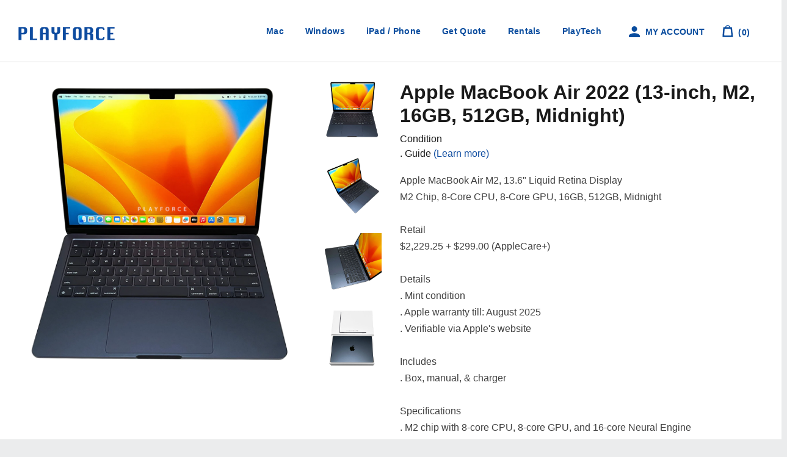

--- FILE ---
content_type: text/html; charset=utf-8
request_url: https://playforce.sg/products/macbook-air-2022-13-inch-m2-16gb-512gb-midnight
body_size: 121528
content:
<!doctype html>
<!--[if lt IE 7]><html class="no-js lt-ie9 lt-ie8 lt-ie7" lang="en"> <![endif]-->
<!--[if IE 7]><html class="no-js lt-ie9 lt-ie8" lang="en"> <![endif]-->
<!--[if IE 8]><html class="no-js lt-ie9" lang="en"> <![endif]-->
<!--[if IE 9 ]><html class="ie9 no-js"> <![endif]-->
<!--[if (gt IE 9)|!(IE)]><!--> <html class="no-js"> <!--<![endif]-->
<head>
  <!-- Apple-andriod mobile shortcut logo -->
  <meta name="viewport" content="width=device-width; initial-scale=1.0; maximum-scale=1.0; user-scalable=0;"/>
  <link rel="apple-touch-icon" href="https://cdn.shopify.com/s/files/1/1409/9796/files/188.png?v=1597900015">
  <link rel="apple-touch-icon" sizes="16x16" href="https://cdn.shopify.com/s/files/1/1409/9796/files/16.png?v=1597901718">
  <link rel="apple-touch-icon" sizes="32x32" href="https://cdn.shopify.com/s/files/1/1409/9796/files/32.png?v=1597901667">
  <link rel="apple-touch-icon" sizes="128x128" href="https://cdn.shopify.com/s/files/1/1409/9796/files/128.png?v=1597900958">
  <link rel="apple-touch-icon" sizes="152x152" href="https://cdn.shopify.com/s/files/1/1409/9796/files/152.png?v=1597900344">
  <link rel="apple-touch-icon" sizes="160x160" href="https://cdn.shopify.com/s/files/1/1409/9796/files/160.png?v=1597901028">
  <link rel="apple-touch-icon" sizes="167x167" href="https://cdn.shopify.com/s/files/1/1409/9796/files/167.png?v=1597900373">
  <link rel="apple-touch-icon" sizes="180x180" href="https://cdn.shopify.com/s/files/1/1409/9796/files/180.png?v=1597900321">
  <link rel="apple-touch-icon" sizes="192x192" href="https://cdn.shopify.com/s/files/1/1409/9796/files/192.png?v=1597900908">
  <link rel="apple-touch-icon" sizes="196x196" href="https://cdn.shopify.com/s/files/1/1409/9796/files/196.png?v=1597901800">


  <!-- Global site tag (gtag.js) - Google Ads: 857044446 Event snippet for Track Purchase -->
  <script async src="https://www.googletagmanager.com/gtag/js?id=AW-857044446"></script>
  <script>
    window.dataLayer = window.dataLayer || [];
    function gtag(){dataLayer.push(arguments);}
    gtag('js', new Date());

    gtag('config', 'AW-857044446');
  </script>

  <!-- Google Tag Manager -->
  <script>(function(w,d,s,l,i){w[l]=w[l]||[];w[l].push({'gtm.start':
                                                        new Date().getTime(),event:'gtm.js'});var f=d.getElementsByTagName(s)[0],
    j=d.createElement(s),dl=l!='dataLayer'?'&l='+l:'';j.async=true;j.src=
      'https://www.googletagmanager.com/gtm.js?id='+i+dl;f.parentNode.insertBefore(j,f);
                              })(window,document,'script','dataLayer','GTM-MTBF6DZ');</script>
  <!-- End Google Tag Manager -->

  <!-- Basic page needs ================================================== -->
  <meta charset="utf-8">
  <meta http-equiv="X-UA-Compatible" content="IE=edge,chrome=1">

  
  <link rel="shortcut icon" href="//playforce.sg/cdn/shop/t/46/assets/favicon.png?v=78196385392289559391725780148" type="image/png" />
  

  <!-- Title and description ================================================== -->
  <title>
    APPLE MACBOOK AIR M2 (8C CPU/8C GPU/16GB/512GB/MIDNIGHT) &ndash; Playforce
  </title>

  
  <meta name="description" content="Apple MacBook Air M2 Chip 8-core CPU 8-core GPU 8GB 512GB, Midnight. Mint condition with AppleCare+ warranty. Retail $2,598.25, now $1,969.00 with free same-day delivery!">
  

  <!-- Social meta ================================================== -->
  

  <meta property="og:type" content="product">
  <meta property="og:title" content="MacBook Air 2022 (13-inch, M2, 16GB, 512GB, Midnight)">
  <meta property="og:url" content="https://www.playforce.com.sg/products/macbook-air-2022-13-inch-m2-16gb-512gb-midnight">
  
  <meta property="og:image" content="http://playforce.sg/cdn/shop/files/2_10568c93-3771-4f54-abaf-8df699961a6c_grande.jpg?v=1688356564">
  <meta property="og:image:secure_url" content="https://playforce.sg/cdn/shop/files/2_10568c93-3771-4f54-abaf-8df699961a6c_grande.jpg?v=1688356564">
  
  <meta property="og:image" content="http://playforce.sg/cdn/shop/files/3_e7790631-69ea-47ce-b07c-8acd6e51d9d1_grande.jpg?v=1688356564">
  <meta property="og:image:secure_url" content="https://playforce.sg/cdn/shop/files/3_e7790631-69ea-47ce-b07c-8acd6e51d9d1_grande.jpg?v=1688356564">
  
  <meta property="og:image" content="http://playforce.sg/cdn/shop/files/11_39900181-244d-4c4a-9f23-69ae8758d221_grande.png?v=1688356564">
  <meta property="og:image:secure_url" content="https://playforce.sg/cdn/shop/files/11_39900181-244d-4c4a-9f23-69ae8758d221_grande.png?v=1688356564">
  
  <meta property="og:price:amount" content="1,969.00">
  <meta property="og:price:currency" content="SGD">



  <meta property="og:description" content="Apple MacBook Air M2 Chip 8-core CPU 8-core GPU 8GB 512GB, Midnight. Mint condition with AppleCare+ warranty. Retail $2,598.25, now $1,969.00 with free same-day delivery!">


<meta property="og:site_name" content="Playforce">


  <meta name="twitter:card" content="summary">



  <meta name="twitter:title" content="MacBook Air 2022 (13-inch, M2, 16GB, 512GB, Midnight)">
  <meta name="twitter:description" content="Apple MacBook Air M2, 13.6&quot; Liquid Retina DisplayM2 Chip, 8‑Core CPU, 8‑Core GPU, 16GB, 512GB, MidnightRetail$2,229.25 + $299.00 (AppleCare+)Details. Mint condition. Apple warranty till: August 2025. ">
  <meta name="twitter:image" content="https://playforce.sg/cdn/shop/files/11_39900181-244d-4c4a-9f23-69ae8758d221_large.png?v=1688356564">
  <meta name="twitter:image:width" content="480">
  <meta name="twitter:image:height" content="480">



  <!-- Helpers ================================================== -->
  <link rel="canonical" href="https://www.playforce.com.sg/products/macbook-air-2022-13-inch-m2-16gb-512gb-midnight">
  <meta name="viewport" content="width=device-width,initial-scale=1">
  <meta name="theme-color" content="#1f6dbd">

  <!-- CSS ================================================== -->
  <link href="//playforce.sg/cdn/shop/t/46/assets/timber.scss.css?v=160707933403196840601727343689" rel="stylesheet" type="text/css" media="all" />
  <link href="//playforce.sg/cdn/shop/t/46/assets/theme.scss.css?v=22395088279874149051762332288" rel="stylesheet" type="text/css" media="all" />
  <link href="//playforce.sg/cdn/shop/t/46/assets/slick.css?v=115633562554001243491725780148" rel="stylesheet" type="text/css" media="all" />
  <link href="//playforce.sg/cdn/shop/t/46/assets/app.css?v=162993063318853134341762358460" rel="stylesheet" type="text/css" media="all" />

  




  <!-- Header hook for plugins ================================================== -->
  <script>window.performance && window.performance.mark && window.performance.mark('shopify.content_for_header.start');</script><meta name="google-site-verification" content="mHf4hxQblqrlSuJn7DHnVGHARTOlBStri7Eld2ox6nM">
<meta id="shopify-digital-wallet" name="shopify-digital-wallet" content="/14099796/digital_wallets/dialog">
<link rel="alternate" type="application/json+oembed" href="https://www.playforce.com.sg/products/macbook-air-2022-13-inch-m2-16gb-512gb-midnight.oembed">
<script async="async" src="/checkouts/internal/preloads.js?locale=en-SG"></script>
<script id="shopify-features" type="application/json">{"accessToken":"580f2b0047cb317c06ab34db993657ec","betas":["rich-media-storefront-analytics"],"domain":"playforce.sg","predictiveSearch":true,"shopId":14099796,"locale":"en"}</script>
<script>var Shopify = Shopify || {};
Shopify.shop = "playforce.myshopify.com";
Shopify.locale = "en";
Shopify.currency = {"active":"SGD","rate":"1.0"};
Shopify.country = "SG";
Shopify.theme = {"name":"Playforce (2024 8 Sep - Playtech touchup)","id":134289785019,"schema_name":null,"schema_version":null,"theme_store_id":null,"role":"main"};
Shopify.theme.handle = "null";
Shopify.theme.style = {"id":null,"handle":null};
Shopify.cdnHost = "playforce.sg/cdn";
Shopify.routes = Shopify.routes || {};
Shopify.routes.root = "/";</script>
<script type="module">!function(o){(o.Shopify=o.Shopify||{}).modules=!0}(window);</script>
<script>!function(o){function n(){var o=[];function n(){o.push(Array.prototype.slice.apply(arguments))}return n.q=o,n}var t=o.Shopify=o.Shopify||{};t.loadFeatures=n(),t.autoloadFeatures=n()}(window);</script>
<script id="shop-js-analytics" type="application/json">{"pageType":"product"}</script>
<script defer="defer" async type="module" src="//playforce.sg/cdn/shopifycloud/shop-js/modules/v2/client.init-shop-cart-sync_C5BV16lS.en.esm.js"></script>
<script defer="defer" async type="module" src="//playforce.sg/cdn/shopifycloud/shop-js/modules/v2/chunk.common_CygWptCX.esm.js"></script>
<script type="module">
  await import("//playforce.sg/cdn/shopifycloud/shop-js/modules/v2/client.init-shop-cart-sync_C5BV16lS.en.esm.js");
await import("//playforce.sg/cdn/shopifycloud/shop-js/modules/v2/chunk.common_CygWptCX.esm.js");

  window.Shopify.SignInWithShop?.initShopCartSync?.({"fedCMEnabled":true,"windoidEnabled":true});

</script>
<script>(function() {
  var isLoaded = false;
  function asyncLoad() {
    if (isLoaded) return;
    isLoaded = true;
    var urls = ["\/\/www.powr.io\/powr.js?powr-token=playforce.myshopify.com\u0026external-type=shopify\u0026shop=playforce.myshopify.com","https:\/\/atome-paylater-fe.s3-accelerate.amazonaws.com\/merchant-plugins\/production\/static\/price_divider\/main.js?platform=SHOPIFY\u0026country=SG\u0026price_divider_applied_on=all\u0026shop=playforce.myshopify.com"];
    for (var i = 0; i < urls.length; i++) {
      var s = document.createElement('script');
      s.type = 'text/javascript';
      s.async = true;
      s.src = urls[i];
      var x = document.getElementsByTagName('script')[0];
      x.parentNode.insertBefore(s, x);
    }
  };
  if(window.attachEvent) {
    window.attachEvent('onload', asyncLoad);
  } else {
    window.addEventListener('load', asyncLoad, false);
  }
})();</script>
<script id="__st">var __st={"a":14099796,"offset":28800,"reqid":"fc2e0fa1-d754-4185-b1c3-f5eaf039f05e-1768722345","pageurl":"playforce.sg\/products\/macbook-air-2022-13-inch-m2-16gb-512gb-midnight","u":"437cbfc8fd0b","p":"product","rtyp":"product","rid":7855290515643};</script>
<script>window.ShopifyPaypalV4VisibilityTracking = true;</script>
<script id="captcha-bootstrap">!function(){'use strict';const t='contact',e='account',n='new_comment',o=[[t,t],['blogs',n],['comments',n],[t,'customer']],c=[[e,'customer_login'],[e,'guest_login'],[e,'recover_customer_password'],[e,'create_customer']],r=t=>t.map((([t,e])=>`form[action*='/${t}']:not([data-nocaptcha='true']) input[name='form_type'][value='${e}']`)).join(','),a=t=>()=>t?[...document.querySelectorAll(t)].map((t=>t.form)):[];function s(){const t=[...o],e=r(t);return a(e)}const i='password',u='form_key',d=['recaptcha-v3-token','g-recaptcha-response','h-captcha-response',i],f=()=>{try{return window.sessionStorage}catch{return}},m='__shopify_v',_=t=>t.elements[u];function p(t,e,n=!1){try{const o=window.sessionStorage,c=JSON.parse(o.getItem(e)),{data:r}=function(t){const{data:e,action:n}=t;return t[m]||n?{data:e,action:n}:{data:t,action:n}}(c);for(const[e,n]of Object.entries(r))t.elements[e]&&(t.elements[e].value=n);n&&o.removeItem(e)}catch(o){console.error('form repopulation failed',{error:o})}}const l='form_type',E='cptcha';function T(t){t.dataset[E]=!0}const w=window,h=w.document,L='Shopify',v='ce_forms',y='captcha';let A=!1;((t,e)=>{const n=(g='f06e6c50-85a8-45c8-87d0-21a2b65856fe',I='https://cdn.shopify.com/shopifycloud/storefront-forms-hcaptcha/ce_storefront_forms_captcha_hcaptcha.v1.5.2.iife.js',D={infoText:'Protected by hCaptcha',privacyText:'Privacy',termsText:'Terms'},(t,e,n)=>{const o=w[L][v],c=o.bindForm;if(c)return c(t,g,e,D).then(n);var r;o.q.push([[t,g,e,D],n]),r=I,A||(h.body.append(Object.assign(h.createElement('script'),{id:'captcha-provider',async:!0,src:r})),A=!0)});var g,I,D;w[L]=w[L]||{},w[L][v]=w[L][v]||{},w[L][v].q=[],w[L][y]=w[L][y]||{},w[L][y].protect=function(t,e){n(t,void 0,e),T(t)},Object.freeze(w[L][y]),function(t,e,n,w,h,L){const[v,y,A,g]=function(t,e,n){const i=e?o:[],u=t?c:[],d=[...i,...u],f=r(d),m=r(i),_=r(d.filter((([t,e])=>n.includes(e))));return[a(f),a(m),a(_),s()]}(w,h,L),I=t=>{const e=t.target;return e instanceof HTMLFormElement?e:e&&e.form},D=t=>v().includes(t);t.addEventListener('submit',(t=>{const e=I(t);if(!e)return;const n=D(e)&&!e.dataset.hcaptchaBound&&!e.dataset.recaptchaBound,o=_(e),c=g().includes(e)&&(!o||!o.value);(n||c)&&t.preventDefault(),c&&!n&&(function(t){try{if(!f())return;!function(t){const e=f();if(!e)return;const n=_(t);if(!n)return;const o=n.value;o&&e.removeItem(o)}(t);const e=Array.from(Array(32),(()=>Math.random().toString(36)[2])).join('');!function(t,e){_(t)||t.append(Object.assign(document.createElement('input'),{type:'hidden',name:u})),t.elements[u].value=e}(t,e),function(t,e){const n=f();if(!n)return;const o=[...t.querySelectorAll(`input[type='${i}']`)].map((({name:t})=>t)),c=[...d,...o],r={};for(const[a,s]of new FormData(t).entries())c.includes(a)||(r[a]=s);n.setItem(e,JSON.stringify({[m]:1,action:t.action,data:r}))}(t,e)}catch(e){console.error('failed to persist form',e)}}(e),e.submit())}));const S=(t,e)=>{t&&!t.dataset[E]&&(n(t,e.some((e=>e===t))),T(t))};for(const o of['focusin','change'])t.addEventListener(o,(t=>{const e=I(t);D(e)&&S(e,y())}));const B=e.get('form_key'),M=e.get(l),P=B&&M;t.addEventListener('DOMContentLoaded',(()=>{const t=y();if(P)for(const e of t)e.elements[l].value===M&&p(e,B);[...new Set([...A(),...v().filter((t=>'true'===t.dataset.shopifyCaptcha))])].forEach((e=>S(e,t)))}))}(h,new URLSearchParams(w.location.search),n,t,e,['guest_login'])})(!0,!1)}();</script>
<script integrity="sha256-4kQ18oKyAcykRKYeNunJcIwy7WH5gtpwJnB7kiuLZ1E=" data-source-attribution="shopify.loadfeatures" defer="defer" src="//playforce.sg/cdn/shopifycloud/storefront/assets/storefront/load_feature-a0a9edcb.js" crossorigin="anonymous"></script>
<script data-source-attribution="shopify.dynamic_checkout.dynamic.init">var Shopify=Shopify||{};Shopify.PaymentButton=Shopify.PaymentButton||{isStorefrontPortableWallets:!0,init:function(){window.Shopify.PaymentButton.init=function(){};var t=document.createElement("script");t.src="https://playforce.sg/cdn/shopifycloud/portable-wallets/latest/portable-wallets.en.js",t.type="module",document.head.appendChild(t)}};
</script>
<script data-source-attribution="shopify.dynamic_checkout.buyer_consent">
  function portableWalletsHideBuyerConsent(e){var t=document.getElementById("shopify-buyer-consent"),n=document.getElementById("shopify-subscription-policy-button");t&&n&&(t.classList.add("hidden"),t.setAttribute("aria-hidden","true"),n.removeEventListener("click",e))}function portableWalletsShowBuyerConsent(e){var t=document.getElementById("shopify-buyer-consent"),n=document.getElementById("shopify-subscription-policy-button");t&&n&&(t.classList.remove("hidden"),t.removeAttribute("aria-hidden"),n.addEventListener("click",e))}window.Shopify?.PaymentButton&&(window.Shopify.PaymentButton.hideBuyerConsent=portableWalletsHideBuyerConsent,window.Shopify.PaymentButton.showBuyerConsent=portableWalletsShowBuyerConsent);
</script>
<script data-source-attribution="shopify.dynamic_checkout.cart.bootstrap">document.addEventListener("DOMContentLoaded",(function(){function t(){return document.querySelector("shopify-accelerated-checkout-cart, shopify-accelerated-checkout")}if(t())Shopify.PaymentButton.init();else{new MutationObserver((function(e,n){t()&&(Shopify.PaymentButton.init(),n.disconnect())})).observe(document.body,{childList:!0,subtree:!0})}}));
</script>

<script>window.performance && window.performance.mark && window.performance.mark('shopify.content_for_header.end');</script>
<script>window.BOLD = window.BOLD || {};
    window.BOLD.common = window.BOLD.common || {};
    window.BOLD.common.Shopify = window.BOLD.common.Shopify || {};
    window.BOLD.common.Shopify.shop = {
      domain: 'www.playforce.com.sg',
      permanent_domain: 'playforce.myshopify.com',
      url: 'https://www.playforce.com.sg',
      secure_url: 'https://www.playforce.com.sg',
      money_format: "${{amount}}",
      currency: "SGD"
    };
    window.BOLD.common.Shopify.customer = {
      id: null,
      tags: null,
    };
    window.BOLD.common.Shopify.cart = {"note":null,"attributes":{},"original_total_price":0,"total_price":0,"total_discount":0,"total_weight":0.0,"item_count":0,"items":[],"requires_shipping":false,"currency":"SGD","items_subtotal_price":0,"cart_level_discount_applications":[],"checkout_charge_amount":0};
    window.BOLD.common.template = 'product';window.BOLD.common.Shopify.formatMoney = function(money, format) {
        function n(t, e) {
            return "undefined" == typeof t ? e : t
        }
        function r(t, e, r, i) {
            if (e = n(e, 2),
                r = n(r, ","),
                i = n(i, "."),
            isNaN(t) || null == t)
                return 0;
            t = (t / 100).toFixed(e);
            var o = t.split(".")
                , a = o[0].replace(/(\d)(?=(\d\d\d)+(?!\d))/g, "$1" + r)
                , s = o[1] ? i + o[1] : "";
            return a + s
        }
        "string" == typeof money && (money = money.replace(".", ""));
        var i = ""
            , o = /\{\{\s*(\w+)\s*\}\}/
            , a = format || window.BOLD.common.Shopify.shop.money_format || window.Shopify.money_format || "$ {{ amount }}";
        switch (a.match(o)[1]) {
            case "amount":
                i = r(money, 2, ",", ".");
                break;
            case "amount_no_decimals":
                i = r(money, 0, ",", ".");
                break;
            case "amount_with_comma_separator":
                i = r(money, 2, ".", ",");
                break;
            case "amount_no_decimals_with_comma_separator":
                i = r(money, 0, ".", ",");
                break;
            case "amount_with_space_separator":
                i = r(money, 2, " ", ",");
                break;
            case "amount_no_decimals_with_space_separator":
                i = r(money, 0, " ", ",");
                break;
            case "amount_with_apostrophe_separator":
                i = r(money, 2, "'", ".");
                break;
        }
        return a.replace(o, i);
    };
    window.BOLD.common.Shopify.saveProduct = function (handle, product) {
      if (typeof handle === 'string' && typeof window.BOLD.common.Shopify.products[handle] === 'undefined') {
        if (typeof product === 'number') {
          window.BOLD.common.Shopify.handles[product] = handle;
          product = { id: product };
        }
        window.BOLD.common.Shopify.products[handle] = product;
      }
    };
    window.BOLD.common.Shopify.saveVariant = function (variant_id, variant) {
      if (typeof variant_id === 'number' && typeof window.BOLD.common.Shopify.variants[variant_id] === 'undefined') {
        window.BOLD.common.Shopify.variants[variant_id] = variant;
      }
    };window.BOLD.common.Shopify.products = window.BOLD.common.Shopify.products || {};
    window.BOLD.common.Shopify.variants = window.BOLD.common.Shopify.variants || {};
    window.BOLD.common.Shopify.handles = window.BOLD.common.Shopify.handles || {};window.BOLD.common.Shopify.handle = "macbook-air-2022-13-inch-m2-16gb-512gb-midnight"
window.BOLD.common.Shopify.saveProduct("macbook-air-2022-13-inch-m2-16gb-512gb-midnight", 7855290515643);window.BOLD.common.Shopify.saveVariant(44670985961659, { product_id: 7855290515643, product_handle: "macbook-air-2022-13-inch-m2-16gb-512gb-midnight", price: 196900, group_id: '', csp_metafield: {}});window.BOLD.apps_installed = {"Product Upsell":3} || {};window.BOLD.common.Shopify.saveProduct("macbook-pro-m4-pro-14-inch-12c-cpu-16c-gpu-24gb-512gb-space-black", 8185981599931);window.BOLD.common.Shopify.saveVariant(46955624431803, { product_id: 8185981599931, product_handle: "macbook-pro-m4-pro-14-inch-12c-cpu-16c-gpu-24gb-512gb-space-black", price: 259900, group_id: '', csp_metafield: {}});window.BOLD.common.Shopify.saveProduct("zenbook-s-14-ux5406sa-pz267w-ultra-7-258v-32gb-1tb-3k-oled-touch-14-inch", 8185977700539);window.BOLD.common.Shopify.saveVariant(46955609784507, { product_id: 8185977700539, product_handle: "zenbook-s-14-ux5406sa-pz267w-ultra-7-258v-32gb-1tb-3k-oled-touch-14-inch", price: 239900, group_id: '', csp_metafield: {}});window.BOLD.common.Shopify.saveProduct("legion-pro-5-i9-13900hx-rtx-4060-32gb-1tb-wqxga-240hz-16-inch", 8185752322235);window.BOLD.common.Shopify.saveVariant(46955241504955, { product_id: 8185752322235, product_handle: "legion-pro-5-i9-13900hx-rtx-4060-32gb-1tb-wqxga-240hz-16-inch", price: 189900, group_id: '', csp_metafield: {}});window.BOLD.common.Shopify.saveProduct("microsoft-surface-pro-11-snapdragon-x-elite-16gb-512gb-13-inch", 8184331337915);window.BOLD.common.Shopify.saveVariant(46951272022203, { product_id: 8184331337915, product_handle: "microsoft-surface-pro-11-snapdragon-x-elite-16gb-512gb-13-inch", price: 184900, group_id: '', csp_metafield: {}});window.BOLD.common.Shopify.saveProduct("macbook-air-m4-13-inch-10c-cpu-10c-gpu-16gb-512gb-sky-blue", 8058955563195);window.BOLD.common.Shopify.saveVariant(46582288023739, { product_id: 8058955563195, product_handle: "macbook-air-m4-13-inch-10c-cpu-10c-gpu-16gb-512gb-sky-blue", price: 178800, group_id: '', csp_metafield: {}});window.BOLD.common.Shopify.saveProduct("macbook-pro-m2-pro-14-inch-10c-cpu-16c-gpu-16gb-512gb-space-grey", 8058905788603);window.BOLD.common.Shopify.saveVariant(46582205120699, { product_id: 8058905788603, product_handle: "macbook-pro-m2-pro-14-inch-10c-cpu-16c-gpu-16gb-512gb-space-grey", price: 174900, group_id: '', csp_metafield: {}});window.BOLD.common.Shopify.saveProduct("macbook-pro-m3-pro-14-inch-11c-cpu-14c-gpu-18gb-512gb-space-black", 8058882031803);window.BOLD.common.Shopify.saveVariant(46582141911227, { product_id: 8058882031803, product_handle: "macbook-pro-m3-pro-14-inch-11c-cpu-14c-gpu-18gb-512gb-space-black", price: 184900, group_id: '', csp_metafield: {}});window.BOLD.common.Shopify.saveProduct("lenovo-legion-5pro-ryzen7-rtx3070-gaming-laptop-singapore", 8058135347387);window.BOLD.common.Shopify.saveVariant(46580390527163, { product_id: 8058135347387, product_handle: "lenovo-legion-5pro-ryzen7-rtx3070-gaming-laptop-singapore", price: 249900, group_id: '', csp_metafield: {}});window.BOLD.common.Shopify.saveProduct("hp-omnibook-ultra-flip-ultra-7-258v-32gb-1tb-2-8k-oled-touch-14-inch", 8058133020859);window.BOLD.common.Shopify.saveVariant(46580361330875, { product_id: 8058133020859, product_handle: "hp-omnibook-ultra-flip-ultra-7-258v-32gb-1tb-2-8k-oled-touch-14-inch", price: 219900, group_id: '', csp_metafield: {}});window.BOLD.common.Shopify.saveProduct("asus-tuf-a15-ryzen-9-7940hs-rtx-4050-32gb-1tb-fhd-15-inch", 8058129350843);window.BOLD.common.Shopify.saveVariant(46580335902907, { product_id: 8058129350843, product_handle: "asus-tuf-a15-ryzen-9-7940hs-rtx-4050-32gb-1tb-fhd-15-inch", price: 144900, group_id: '', csp_metafield: {}});window.BOLD.common.Shopify.saveProduct("surface-go-3-i3-8gb-128gb-touch-10-inch", 8058115719355);window.BOLD.common.Shopify.saveVariant(46580273840315, { product_id: 8058115719355, product_handle: "surface-go-3-i3-8gb-128gb-touch-10-inch", price: 64900, group_id: '', csp_metafield: {}});window.BOLD.common.Shopify.saveProduct("mac-mini-m2-pro-10c-cpu-16c-gpu-16gb-512gbnew", 7997946888379);window.BOLD.common.Shopify.saveVariant(46348047909051, { product_id: 7997946888379, product_handle: "mac-mini-m2-pro-10c-cpu-16c-gpu-16gb-512gbnew", price: 119900, group_id: '', csp_metafield: {}});window.BOLD.common.Shopify.saveProduct("forge-15x-i7-14700hx-rtx-4060-16gb-1tb-15-inch", 7997943677115);window.BOLD.common.Shopify.saveVariant(46348021137595, { product_id: 7997943677115, product_handle: "forge-15x-i7-14700hx-rtx-4060-16gb-1tb-15-inch", price: 169900, group_id: '', csp_metafield: {}});window.BOLD.common.Shopify.saveProduct("acer-nitro-v-15-i5-13420h-rtx-4050-16gb-512gb-15-inch", 7997941940411);window.BOLD.common.Shopify.saveVariant(46348011045051, { product_id: 7997941940411, product_handle: "acer-nitro-v-15-i5-13420h-rtx-4050-16gb-512gb-15-inch", price: 119900, group_id: '', csp_metafield: {}});window.BOLD.common.Shopify.saveProduct("macbook-air-2022-13-inch-m2-8c-cpu-10c-gpu-16gb-1tb-midnight", 7997937713339);window.BOLD.common.Shopify.saveVariant(46347980439739, { product_id: 7997937713339, product_handle: "macbook-air-2022-13-inch-m2-8c-cpu-10c-gpu-16gb-1tb-midnight", price: 179900, group_id: '', csp_metafield: {}});window.BOLD.common.Shopify.saveProduct("mac-mini-m2-pro-16gb-512gb", 7994001064123);window.BOLD.common.Shopify.saveVariant(46334853284027, { product_id: 7994001064123, product_handle: "mac-mini-m2-pro-16gb-512gb", price: 159900, group_id: '', csp_metafield: {}});window.BOLD.common.Shopify.saveProduct("vector-gp68hx-i9-12900h-rtx-4080-32gb-1tb-fhd-144hz-16-inch", 7994000638139);window.BOLD.common.Shopify.saveVariant(46334851875003, { product_id: 7994000638139, product_handle: "vector-gp68hx-i9-12900h-rtx-4080-32gb-1tb-fhd-144hz-16-inch", price: 249900, group_id: '', csp_metafield: {}});window.BOLD.common.Shopify.saveProduct("zenbook-s-16-ryzen-ai-9-365-24gb-1tb-3k-oled-16-inch", 7994000408763);window.BOLD.common.Shopify.saveVariant(46334847123643, { product_id: 7994000408763, product_handle: "zenbook-s-16-ryzen-ai-9-365-24gb-1tb-3k-oled-16-inch", price: 219900, group_id: '', csp_metafield: {}});window.BOLD.common.Shopify.saveProduct("legion-pro-5-i9-14900hx-rtx-4070-32gb-1tb-wqxga-240hz-16-inch", 7993996738747);window.BOLD.common.Shopify.saveVariant(46334831624379, { product_id: 7993996738747, product_handle: "legion-pro-5-i9-14900hx-rtx-4070-32gb-1tb-wqxga-240hz-16-inch", price: 249900, group_id: '', csp_metafield: {}});window.BOLD.common.Shopify.saveProduct("legion-slim-5-ryzen-7-7840hs-rtx-4060-16gb-1tb-2-8k-oled-14-5-inch", 7993996411067);window.BOLD.common.Shopify.saveVariant(46334826447035, { product_id: 7993996411067, product_handle: "legion-slim-5-ryzen-7-7840hs-rtx-4060-16gb-1tb-2-8k-oled-14-5-inch", price: 169900, group_id: '', csp_metafield: {}});window.BOLD.common.Shopify.saveProduct("zenbook-14-oled-i7-1260p-16gb-512gb-wqxga-14-inch", 7986539069627);window.BOLD.common.Shopify.saveVariant(46318366097595, { product_id: 7986539069627, product_handle: "zenbook-14-oled-i7-1260p-16gb-512gb-wqxga-14-inch", price: 124900, group_id: '', csp_metafield: {}});window.BOLD.common.Shopify.saveProduct("thinkpad-e14-gen-6-ultra-7-155u-16gb-512gb-wuxga-14-inchnew", 7986189631675);window.BOLD.common.Shopify.saveVariant(46317781483707, { product_id: 7986189631675, product_handle: "thinkpad-e14-gen-6-ultra-7-155u-16gb-512gb-wuxga-14-inchnew", price: 158800, group_id: '', csp_metafield: {}});window.BOLD.common.Shopify.saveProduct("macbook-pro-2019-13-inch-i7-16gb-512gb", 7986186780859);window.BOLD.common.Shopify.saveVariant(46317766803643, { product_id: 7986186780859, product_handle: "macbook-pro-2019-13-inch-i7-16gb-512gb", price: 104900, group_id: '', csp_metafield: {}});window.BOLD.common.Shopify.saveProduct("macbook-air-m3-13-inch-8c-cpu-10c-gpu-8gb-512gb-midnight", 7986184683707);window.BOLD.common.Shopify.saveVariant(46317764214971, { product_id: 7986184683707, product_handle: "macbook-air-m3-13-inch-8c-cpu-10c-gpu-8gb-512gb-midnight", price: 159900, group_id: '', csp_metafield: {}});window.BOLD.common.Shopify.saveProduct("macbook-pro-m3-pro-14-inch-12c-cpu-18c-gpu-18gb-1tb-space-black", 7986182455483);window.BOLD.common.Shopify.saveVariant(46317761265851, { product_id: 7986182455483, product_handle: "macbook-pro-m3-pro-14-inch-12c-cpu-18c-gpu-18gb-1tb-space-black", price: 353050, group_id: '', csp_metafield: {}});window.BOLD.common.Shopify.saveProduct("macbook-pro-m3-pro-14-inch-12c-cpu-18c-gpu-18gb-1tb-silver", 7986181472443);window.BOLD.common.Shopify.saveVariant(46317757989051, { product_id: 7986181472443, product_handle: "macbook-pro-m3-pro-14-inch-12c-cpu-18c-gpu-18gb-1tb-silver", price: 353050, group_id: '', csp_metafield: {}});window.BOLD.common.Shopify.saveProduct("macbook-pro-16-inch-m3-pro-12c-cpu-18c-gpu-18gb-512gb", 7986180489403);window.BOLD.common.Shopify.saveVariant(46317756481723, { product_id: 7986180489403, product_handle: "macbook-pro-16-inch-m3-pro-12c-cpu-18c-gpu-18gb-512gb", price: 334900, group_id: '', csp_metafield: {}});window.BOLD.common.Shopify.saveProduct("machenike-l16-air-ryzen-7-7735h-16gb-512gb-wqxga-120hz-16-inch", 7970220114107);window.BOLD.common.Shopify.saveVariant(46269963927739, { product_id: 7970220114107, product_handle: "machenike-l16-air-ryzen-7-7735h-16gb-512gb-wqxga-120hz-16-inch", price: 79800, group_id: '', csp_metafield: {}});window.BOLD.common.Shopify.saveProduct("ideapad-slim-5-ultra-7-155h-16gb-1tb-2k-oled-16-inch", 7970219163835);window.BOLD.common.Shopify.saveVariant(46269962420411, { product_id: 7970219163835, product_handle: "ideapad-slim-5-ultra-7-155h-16gb-1tb-2k-oled-16-inch", price: 128000, group_id: '', csp_metafield: {}});window.BOLD.common.Shopify.saveProduct("aspire-15-core-5-120u-8gb-512gb-14-inch", 7970217656507);window.BOLD.common.Shopify.saveVariant(46269953278139, { product_id: 7970217656507, product_handle: "aspire-15-core-5-120u-8gb-512gb-14-inch", price: 72000, group_id: '', csp_metafield: {}});window.BOLD.common.Shopify.saveProduct("zenbook-14-oled-ultra-7-155h-32gb-1tb-wuxga-14-inch", 7969220591803);window.BOLD.common.Shopify.saveVariant(46265747767483, { product_id: 7969220591803, product_handle: "zenbook-14-oled-ultra-7-155h-32gb-1tb-wuxga-14-inch", price: 219900, group_id: '', csp_metafield: {}});window.BOLD.common.Shopify.saveProduct("expertbook-b9-oled-b9403cvar-intel-core-7-16gb-1tb-wqxga-14-inch", 7962784891067);window.BOLD.common.Shopify.saveVariant(46244167319739, { product_id: 7962784891067, product_handle: "expertbook-b9-oled-b9403cvar-intel-core-7-16gb-1tb-wqxga-14-inch", price: 199900, group_id: '', csp_metafield: {}});window.BOLD.common.Shopify.saveProduct("swift-go-14-ultra-5-125h-16gb-512gb-wuxga-touch-14-inch", 7954830655675);window.BOLD.common.Shopify.saveVariant(46208598802619, { product_id: 7954830655675, product_handle: "swift-go-14-ultra-5-125h-16gb-512gb-wuxga-touch-14-inch", price: 104900, group_id: '', csp_metafield: {}});window.BOLD.common.Shopify.saveProduct("victus-gaming-16-r7-7840hs-rtx-3050-16gb-512gb-144hz-16-inch", 7954456674491);window.BOLD.common.Shopify.saveVariant(46207699583163, { product_id: 7954456674491, product_handle: "victus-gaming-16-r7-7840hs-rtx-3050-16gb-512gb-144hz-16-inch", price: 99900, group_id: '', csp_metafield: {}});window.BOLD.common.Shopify.saveProduct("rog-flow-z13-i9-13900hx-rtx-4050-16gb-1tb-wqxga-165hz-13-inch", 7952964354235);window.BOLD.common.Shopify.saveVariant(46202443694267, { product_id: 7952964354235, product_handle: "rog-flow-z13-i9-13900hx-rtx-4050-16gb-1tb-wqxga-165hz-13-inch", price: 199900, group_id: '', csp_metafield: {}});window.BOLD.common.Shopify.saveProduct("ipad-pro-12-9-7th-gen-1tb-wifi-cellular-m4-space-black", 7951357640891);window.BOLD.common.Shopify.saveVariant(46197494415547, { product_id: 7951357640891, product_handle: "ipad-pro-12-9-7th-gen-1tb-wifi-cellular-m4-space-black", price: 294900, group_id: '', csp_metafield: {}});window.BOLD.common.Shopify.saveProduct("acer-nitro-5-i7-12650h-rtx-4050-16gb-512gb-144hz-15-inch", 7951356919995);window.BOLD.common.Shopify.saveVariant(46197491368123, { product_id: 7951356919995, product_handle: "acer-nitro-5-i7-12650h-rtx-4050-16gb-512gb-144hz-15-inch", price: 119900, group_id: '', csp_metafield: {}});window.BOLD.common.Shopify.saveProduct("yoga-6-ryzen-7-7730u-16gb-1tb-wuxga-touch-13-inch", 7950980612283);window.BOLD.common.Shopify.saveVariant(46195369410747, { product_id: 7950980612283, product_handle: "yoga-6-ryzen-7-7730u-16gb-1tb-wuxga-touch-13-inch", price: 104900, group_id: '', csp_metafield: {}});window.BOLD.common.Shopify.saveProduct("yoga-slim-7-pro-ryzen-9-5900hs-mx450-16gb-1tb-wqxga-14-inch", 7950980055227);window.BOLD.common.Shopify.saveVariant(46195365576891, { product_id: 7950980055227, product_handle: "yoga-slim-7-pro-ryzen-9-5900hs-mx450-16gb-1tb-wqxga-14-inch", price: 109900, group_id: '', csp_metafield: {}});window.BOLD.common.Shopify.saveProduct("surface-pro-9-i5-1235u-8gb-256gb-ssd-13-inch-1", 7950963081403);window.BOLD.common.Shopify.saveVariant(46195247907003, { product_id: 7950963081403, product_handle: "surface-pro-9-i5-1235u-8gb-256gb-ssd-13-inch-1", price: 145000, group_id: '', csp_metafield: {}});window.BOLD.common.Shopify.saveProduct("rog-zephyrus-duo-ryzen-9-5900x-rtx-3070-32gb-1tb-15-inch", 7948068880571);window.BOLD.common.Shopify.saveVariant(46149986222267, { product_id: 7948068880571, product_handle: "rog-zephyrus-duo-ryzen-9-5900x-rtx-3070-32gb-1tb-15-inch", price: 174900, group_id: '', csp_metafield: {}});window.BOLD.common.Shopify.saveProduct("macbook-pro-16-inch-m1-pro-16gb-1tb-space-grey", 7944339095739);window.BOLD.common.Shopify.saveVariant(46053881118907, { product_id: 7944339095739, product_handle: "macbook-pro-16-inch-m1-pro-16gb-1tb-space-grey", price: 219900, group_id: '', csp_metafield: {}});window.BOLD.common.Shopify.saveProduct("predator-helios-300-i7-11800h-rtx-3050ti-16gb-1tb-qhd-165hz-15-inch", 7944207761595);window.BOLD.common.Shopify.saveVariant(46047610372283, { product_id: 7944207761595, product_handle: "predator-helios-300-i7-11800h-rtx-3050ti-16gb-1tb-qhd-165hz-15-inch", price: 104900, group_id: '', csp_metafield: {}});window.BOLD.common.Shopify.saveProduct("ipad-pro-12-9-6th-gen-128gb-wifi-space-grey", 7942051430587);window.BOLD.common.Shopify.saveVariant(45982151573691, { product_id: 7942051430587, product_handle: "ipad-pro-12-9-6th-gen-128gb-wifi-space-grey", price: 129900, group_id: '', csp_metafield: {}});window.BOLD.common.Shopify.saveProduct("msi-cyborg-15-a12v-i7-12650h-rtx-4060-16gb-512gb-144hz-15-inch", 7940722393275);window.BOLD.common.Shopify.saveVariant(45971800654011, { product_id: 7940722393275, product_handle: "msi-cyborg-15-a12v-i7-12650h-rtx-4060-16gb-512gb-144hz-15-inch", price: 144900, group_id: '', csp_metafield: {}});window.BOLD.common.Shopify.saveProduct("macbook-pro-2021-14-inch-m1-pro-16gb-512gb-space-grey-1", 7935405424827);window.BOLD.common.Shopify.saveVariant(45890833023163, { product_id: 7935405424827, product_handle: "macbook-pro-2021-14-inch-m1-pro-16gb-512gb-space-grey-1", price: 209900, group_id: '', csp_metafield: {}});window.BOLD.common.Shopify.saveProduct("macbook-pro-2023-16-inch-m3-pro-12c-cpu-18c-gpu-36gb-512gb-space-blackapplecare", 7935402803387);window.BOLD.common.Shopify.saveVariant(45890322792635, { product_id: 7935402803387, product_handle: "macbook-pro-2023-16-inch-m3-pro-12c-cpu-18c-gpu-36gb-512gb-space-blackapplecare", price: 409900, group_id: '', csp_metafield: {}});window.BOLD.common.Shopify.saveProduct("macbook-air-2022-13-inch-m2-8gb-256gb-space-grey-1", 7935400476859);window.BOLD.common.Shopify.saveVariant(45889753678011, { product_id: 7935400476859, product_handle: "macbook-air-2022-13-inch-m2-8gb-256gb-space-grey-1", price: 134900, group_id: '', csp_metafield: {}});window.BOLD.common.Shopify.saveProduct("zenbook-14-ux3405ma-ultra-7-155h-16gb-1tb-wqxga-oled-14-inch", 7933346545851);window.BOLD.common.Shopify.saveVariant(45813326676155, { product_id: 7933346545851, product_handle: "zenbook-14-ux3405ma-ultra-7-155h-16gb-1tb-wqxga-oled-14-inch", price: 164900, group_id: '', csp_metafield: {}});window.BOLD.common.Shopify.saveProduct("thinkpad-x1-nano-i7-1160g7-16gb-512gb-ssd-907-grams-13-inch", 7933346382011);window.BOLD.common.Shopify.saveVariant(45813293088955, { product_id: 7933346382011, product_handle: "thinkpad-x1-nano-i7-1160g7-16gb-512gb-ssd-907-grams-13-inch", price: 109900, group_id: '', csp_metafield: {}});window.BOLD.common.Shopify.metafields = window.BOLD.common.Shopify.metafields || {};window.BOLD.common.Shopify.metafields["bold_rp"] = {};window.BOLD.common.Shopify.metafields["bold_csp_defaults"] = {};</script><link href="//playforce.sg/cdn/shop/t/46/assets/bold-upsell.css?v=51915886505602322711725780148" rel="stylesheet" type="text/css" media="all" />
<link href="//playforce.sg/cdn/shop/t/46/assets/bold-upsell-custom.css?v=150135899998303055901725780148" rel="stylesheet" type="text/css" media="all" />

<!--[if lt IE 9]>
<script src="//cdnjs.cloudflare.com/ajax/libs/html5shiv/3.7.2/html5shiv.min.js" type="text/javascript"></script>
<script src="//playforce.sg/cdn/shop/t/46/assets/respond.min.js?v=52248677837542619231725780148" type="text/javascript"></script>
<link href="//playforce.sg/cdn/shop/t/46/assets/respond-proxy.html" id="respond-proxy" rel="respond-proxy" />
<link href="//www.playforce.com.sg/search?q=cc846b1817358d110720c781f5d07ea1" id="respond-redirect" rel="respond-redirect" />
<script src="//www.playforce.com.sg/search?q=cc846b1817358d110720c781f5d07ea1" type="text/javascript"></script>
<![endif]-->



  <script src="//ajax.googleapis.com/ajax/libs/jquery/1.11.0/jquery.min.js" type="text/javascript"></script>

  <script src="//playforce.sg/cdn/shop/t/46/assets/modernizr.min.js?v=26620055551102246001725780148" type="text/javascript"></script>
  <script src="//playforce.sg/cdn/shop/t/46/assets/slick.min.js?v=154781436702359549511725780148" type="text/javascript"></script>

  
  

<link href="https://monorail-edge.shopifysvc.com" rel="dns-prefetch">
<script>(function(){if ("sendBeacon" in navigator && "performance" in window) {try {var session_token_from_headers = performance.getEntriesByType('navigation')[0].serverTiming.find(x => x.name == '_s').description;} catch {var session_token_from_headers = undefined;}var session_cookie_matches = document.cookie.match(/_shopify_s=([^;]*)/);var session_token_from_cookie = session_cookie_matches && session_cookie_matches.length === 2 ? session_cookie_matches[1] : "";var session_token = session_token_from_headers || session_token_from_cookie || "";function handle_abandonment_event(e) {var entries = performance.getEntries().filter(function(entry) {return /monorail-edge.shopifysvc.com/.test(entry.name);});if (!window.abandonment_tracked && entries.length === 0) {window.abandonment_tracked = true;var currentMs = Date.now();var navigation_start = performance.timing.navigationStart;var payload = {shop_id: 14099796,url: window.location.href,navigation_start,duration: currentMs - navigation_start,session_token,page_type: "product"};window.navigator.sendBeacon("https://monorail-edge.shopifysvc.com/v1/produce", JSON.stringify({schema_id: "online_store_buyer_site_abandonment/1.1",payload: payload,metadata: {event_created_at_ms: currentMs,event_sent_at_ms: currentMs}}));}}window.addEventListener('pagehide', handle_abandonment_event);}}());</script>
<script id="web-pixels-manager-setup">(function e(e,d,r,n,o){if(void 0===o&&(o={}),!Boolean(null===(a=null===(i=window.Shopify)||void 0===i?void 0:i.analytics)||void 0===a?void 0:a.replayQueue)){var i,a;window.Shopify=window.Shopify||{};var t=window.Shopify;t.analytics=t.analytics||{};var s=t.analytics;s.replayQueue=[],s.publish=function(e,d,r){return s.replayQueue.push([e,d,r]),!0};try{self.performance.mark("wpm:start")}catch(e){}var l=function(){var e={modern:/Edge?\/(1{2}[4-9]|1[2-9]\d|[2-9]\d{2}|\d{4,})\.\d+(\.\d+|)|Firefox\/(1{2}[4-9]|1[2-9]\d|[2-9]\d{2}|\d{4,})\.\d+(\.\d+|)|Chrom(ium|e)\/(9{2}|\d{3,})\.\d+(\.\d+|)|(Maci|X1{2}).+ Version\/(15\.\d+|(1[6-9]|[2-9]\d|\d{3,})\.\d+)([,.]\d+|)( \(\w+\)|)( Mobile\/\w+|) Safari\/|Chrome.+OPR\/(9{2}|\d{3,})\.\d+\.\d+|(CPU[ +]OS|iPhone[ +]OS|CPU[ +]iPhone|CPU IPhone OS|CPU iPad OS)[ +]+(15[._]\d+|(1[6-9]|[2-9]\d|\d{3,})[._]\d+)([._]\d+|)|Android:?[ /-](13[3-9]|1[4-9]\d|[2-9]\d{2}|\d{4,})(\.\d+|)(\.\d+|)|Android.+Firefox\/(13[5-9]|1[4-9]\d|[2-9]\d{2}|\d{4,})\.\d+(\.\d+|)|Android.+Chrom(ium|e)\/(13[3-9]|1[4-9]\d|[2-9]\d{2}|\d{4,})\.\d+(\.\d+|)|SamsungBrowser\/([2-9]\d|\d{3,})\.\d+/,legacy:/Edge?\/(1[6-9]|[2-9]\d|\d{3,})\.\d+(\.\d+|)|Firefox\/(5[4-9]|[6-9]\d|\d{3,})\.\d+(\.\d+|)|Chrom(ium|e)\/(5[1-9]|[6-9]\d|\d{3,})\.\d+(\.\d+|)([\d.]+$|.*Safari\/(?![\d.]+ Edge\/[\d.]+$))|(Maci|X1{2}).+ Version\/(10\.\d+|(1[1-9]|[2-9]\d|\d{3,})\.\d+)([,.]\d+|)( \(\w+\)|)( Mobile\/\w+|) Safari\/|Chrome.+OPR\/(3[89]|[4-9]\d|\d{3,})\.\d+\.\d+|(CPU[ +]OS|iPhone[ +]OS|CPU[ +]iPhone|CPU IPhone OS|CPU iPad OS)[ +]+(10[._]\d+|(1[1-9]|[2-9]\d|\d{3,})[._]\d+)([._]\d+|)|Android:?[ /-](13[3-9]|1[4-9]\d|[2-9]\d{2}|\d{4,})(\.\d+|)(\.\d+|)|Mobile Safari.+OPR\/([89]\d|\d{3,})\.\d+\.\d+|Android.+Firefox\/(13[5-9]|1[4-9]\d|[2-9]\d{2}|\d{4,})\.\d+(\.\d+|)|Android.+Chrom(ium|e)\/(13[3-9]|1[4-9]\d|[2-9]\d{2}|\d{4,})\.\d+(\.\d+|)|Android.+(UC? ?Browser|UCWEB|U3)[ /]?(15\.([5-9]|\d{2,})|(1[6-9]|[2-9]\d|\d{3,})\.\d+)\.\d+|SamsungBrowser\/(5\.\d+|([6-9]|\d{2,})\.\d+)|Android.+MQ{2}Browser\/(14(\.(9|\d{2,})|)|(1[5-9]|[2-9]\d|\d{3,})(\.\d+|))(\.\d+|)|K[Aa][Ii]OS\/(3\.\d+|([4-9]|\d{2,})\.\d+)(\.\d+|)/},d=e.modern,r=e.legacy,n=navigator.userAgent;return n.match(d)?"modern":n.match(r)?"legacy":"unknown"}(),u="modern"===l?"modern":"legacy",c=(null!=n?n:{modern:"",legacy:""})[u],f=function(e){return[e.baseUrl,"/wpm","/b",e.hashVersion,"modern"===e.buildTarget?"m":"l",".js"].join("")}({baseUrl:d,hashVersion:r,buildTarget:u}),m=function(e){var d=e.version,r=e.bundleTarget,n=e.surface,o=e.pageUrl,i=e.monorailEndpoint;return{emit:function(e){var a=e.status,t=e.errorMsg,s=(new Date).getTime(),l=JSON.stringify({metadata:{event_sent_at_ms:s},events:[{schema_id:"web_pixels_manager_load/3.1",payload:{version:d,bundle_target:r,page_url:o,status:a,surface:n,error_msg:t},metadata:{event_created_at_ms:s}}]});if(!i)return console&&console.warn&&console.warn("[Web Pixels Manager] No Monorail endpoint provided, skipping logging."),!1;try{return self.navigator.sendBeacon.bind(self.navigator)(i,l)}catch(e){}var u=new XMLHttpRequest;try{return u.open("POST",i,!0),u.setRequestHeader("Content-Type","text/plain"),u.send(l),!0}catch(e){return console&&console.warn&&console.warn("[Web Pixels Manager] Got an unhandled error while logging to Monorail."),!1}}}}({version:r,bundleTarget:l,surface:e.surface,pageUrl:self.location.href,monorailEndpoint:e.monorailEndpoint});try{o.browserTarget=l,function(e){var d=e.src,r=e.async,n=void 0===r||r,o=e.onload,i=e.onerror,a=e.sri,t=e.scriptDataAttributes,s=void 0===t?{}:t,l=document.createElement("script"),u=document.querySelector("head"),c=document.querySelector("body");if(l.async=n,l.src=d,a&&(l.integrity=a,l.crossOrigin="anonymous"),s)for(var f in s)if(Object.prototype.hasOwnProperty.call(s,f))try{l.dataset[f]=s[f]}catch(e){}if(o&&l.addEventListener("load",o),i&&l.addEventListener("error",i),u)u.appendChild(l);else{if(!c)throw new Error("Did not find a head or body element to append the script");c.appendChild(l)}}({src:f,async:!0,onload:function(){if(!function(){var e,d;return Boolean(null===(d=null===(e=window.Shopify)||void 0===e?void 0:e.analytics)||void 0===d?void 0:d.initialized)}()){var d=window.webPixelsManager.init(e)||void 0;if(d){var r=window.Shopify.analytics;r.replayQueue.forEach((function(e){var r=e[0],n=e[1],o=e[2];d.publishCustomEvent(r,n,o)})),r.replayQueue=[],r.publish=d.publishCustomEvent,r.visitor=d.visitor,r.initialized=!0}}},onerror:function(){return m.emit({status:"failed",errorMsg:"".concat(f," has failed to load")})},sri:function(e){var d=/^sha384-[A-Za-z0-9+/=]+$/;return"string"==typeof e&&d.test(e)}(c)?c:"",scriptDataAttributes:o}),m.emit({status:"loading"})}catch(e){m.emit({status:"failed",errorMsg:(null==e?void 0:e.message)||"Unknown error"})}}})({shopId: 14099796,storefrontBaseUrl: "https://www.playforce.com.sg",extensionsBaseUrl: "https://extensions.shopifycdn.com/cdn/shopifycloud/web-pixels-manager",monorailEndpoint: "https://monorail-edge.shopifysvc.com/unstable/produce_batch",surface: "storefront-renderer",enabledBetaFlags: ["2dca8a86"],webPixelsConfigList: [{"id":"347078843","configuration":"{\"config\":\"{\\\"google_tag_ids\\\":[\\\"AW-857044446\\\",\\\"GT-T5PLMPD\\\"],\\\"target_country\\\":\\\"SG\\\",\\\"gtag_events\\\":[{\\\"type\\\":\\\"begin_checkout\\\",\\\"action_label\\\":\\\"AW-857044446\\\/jOXoCL6PxMQBEN7r1ZgD\\\"},{\\\"type\\\":\\\"search\\\",\\\"action_label\\\":\\\"AW-857044446\\\/ip4ZCMGPxMQBEN7r1ZgD\\\"},{\\\"type\\\":\\\"view_item\\\",\\\"action_label\\\":[\\\"AW-857044446\\\/d5MbCLiPxMQBEN7r1ZgD\\\",\\\"MC-5ST65TKYB3\\\"]},{\\\"type\\\":\\\"purchase\\\",\\\"action_label\\\":[\\\"AW-857044446\\\/bFyrCL2OxMQBEN7r1ZgD\\\",\\\"MC-5ST65TKYB3\\\"]},{\\\"type\\\":\\\"page_view\\\",\\\"action_label\\\":[\\\"AW-857044446\\\/lfzXCLqOxMQBEN7r1ZgD\\\",\\\"MC-5ST65TKYB3\\\"]},{\\\"type\\\":\\\"add_payment_info\\\",\\\"action_label\\\":\\\"AW-857044446\\\/MgKiCMSPxMQBEN7r1ZgD\\\"},{\\\"type\\\":\\\"add_to_cart\\\",\\\"action_label\\\":\\\"AW-857044446\\\/o_QwCLuPxMQBEN7r1ZgD\\\"}],\\\"enable_monitoring_mode\\\":false}\"}","eventPayloadVersion":"v1","runtimeContext":"OPEN","scriptVersion":"b2a88bafab3e21179ed38636efcd8a93","type":"APP","apiClientId":1780363,"privacyPurposes":[],"dataSharingAdjustments":{"protectedCustomerApprovalScopes":["read_customer_address","read_customer_email","read_customer_name","read_customer_personal_data","read_customer_phone"]}},{"id":"41386171","eventPayloadVersion":"v1","runtimeContext":"LAX","scriptVersion":"1","type":"CUSTOM","privacyPurposes":["MARKETING"],"name":"Meta pixel (migrated)"},{"id":"shopify-app-pixel","configuration":"{}","eventPayloadVersion":"v1","runtimeContext":"STRICT","scriptVersion":"0450","apiClientId":"shopify-pixel","type":"APP","privacyPurposes":["ANALYTICS","MARKETING"]},{"id":"shopify-custom-pixel","eventPayloadVersion":"v1","runtimeContext":"LAX","scriptVersion":"0450","apiClientId":"shopify-pixel","type":"CUSTOM","privacyPurposes":["ANALYTICS","MARKETING"]}],isMerchantRequest: false,initData: {"shop":{"name":"Playforce","paymentSettings":{"currencyCode":"SGD"},"myshopifyDomain":"playforce.myshopify.com","countryCode":"SG","storefrontUrl":"https:\/\/www.playforce.com.sg"},"customer":null,"cart":null,"checkout":null,"productVariants":[{"price":{"amount":1969.0,"currencyCode":"SGD"},"product":{"title":"MacBook Air 2022 (13-inch, M2, 16GB, 512GB, Midnight)","vendor":"Apple","id":"7855290515643","untranslatedTitle":"MacBook Air 2022 (13-inch, M2, 16GB, 512GB, Midnight)","url":"\/products\/macbook-air-2022-13-inch-m2-16gb-512gb-midnight","type":"Sold"},"id":"44670985961659","image":{"src":"\/\/playforce.sg\/cdn\/shop\/files\/11_39900181-244d-4c4a-9f23-69ae8758d221.png?v=1688356564"},"sku":"","title":"Default Title","untranslatedTitle":"Default Title"}],"purchasingCompany":null},},"https://playforce.sg/cdn","fcfee988w5aeb613cpc8e4bc33m6693e112",{"modern":"","legacy":""},{"shopId":"14099796","storefrontBaseUrl":"https:\/\/www.playforce.com.sg","extensionBaseUrl":"https:\/\/extensions.shopifycdn.com\/cdn\/shopifycloud\/web-pixels-manager","surface":"storefront-renderer","enabledBetaFlags":"[\"2dca8a86\"]","isMerchantRequest":"false","hashVersion":"fcfee988w5aeb613cpc8e4bc33m6693e112","publish":"custom","events":"[[\"page_viewed\",{}],[\"product_viewed\",{\"productVariant\":{\"price\":{\"amount\":1969.0,\"currencyCode\":\"SGD\"},\"product\":{\"title\":\"MacBook Air 2022 (13-inch, M2, 16GB, 512GB, Midnight)\",\"vendor\":\"Apple\",\"id\":\"7855290515643\",\"untranslatedTitle\":\"MacBook Air 2022 (13-inch, M2, 16GB, 512GB, Midnight)\",\"url\":\"\/products\/macbook-air-2022-13-inch-m2-16gb-512gb-midnight\",\"type\":\"Sold\"},\"id\":\"44670985961659\",\"image\":{\"src\":\"\/\/playforce.sg\/cdn\/shop\/files\/11_39900181-244d-4c4a-9f23-69ae8758d221.png?v=1688356564\"},\"sku\":\"\",\"title\":\"Default Title\",\"untranslatedTitle\":\"Default Title\"}}]]"});</script><script>
  window.ShopifyAnalytics = window.ShopifyAnalytics || {};
  window.ShopifyAnalytics.meta = window.ShopifyAnalytics.meta || {};
  window.ShopifyAnalytics.meta.currency = 'SGD';
  var meta = {"product":{"id":7855290515643,"gid":"gid:\/\/shopify\/Product\/7855290515643","vendor":"Apple","type":"Sold","handle":"macbook-air-2022-13-inch-m2-16gb-512gb-midnight","variants":[{"id":44670985961659,"price":196900,"name":"MacBook Air 2022 (13-inch, M2, 16GB, 512GB, Midnight)","public_title":null,"sku":""}],"remote":false},"page":{"pageType":"product","resourceType":"product","resourceId":7855290515643,"requestId":"fc2e0fa1-d754-4185-b1c3-f5eaf039f05e-1768722345"}};
  for (var attr in meta) {
    window.ShopifyAnalytics.meta[attr] = meta[attr];
  }
</script>
<script class="analytics">
  (function () {
    var customDocumentWrite = function(content) {
      var jquery = null;

      if (window.jQuery) {
        jquery = window.jQuery;
      } else if (window.Checkout && window.Checkout.$) {
        jquery = window.Checkout.$;
      }

      if (jquery) {
        jquery('body').append(content);
      }
    };

    var hasLoggedConversion = function(token) {
      if (token) {
        return document.cookie.indexOf('loggedConversion=' + token) !== -1;
      }
      return false;
    }

    var setCookieIfConversion = function(token) {
      if (token) {
        var twoMonthsFromNow = new Date(Date.now());
        twoMonthsFromNow.setMonth(twoMonthsFromNow.getMonth() + 2);

        document.cookie = 'loggedConversion=' + token + '; expires=' + twoMonthsFromNow;
      }
    }

    var trekkie = window.ShopifyAnalytics.lib = window.trekkie = window.trekkie || [];
    if (trekkie.integrations) {
      return;
    }
    trekkie.methods = [
      'identify',
      'page',
      'ready',
      'track',
      'trackForm',
      'trackLink'
    ];
    trekkie.factory = function(method) {
      return function() {
        var args = Array.prototype.slice.call(arguments);
        args.unshift(method);
        trekkie.push(args);
        return trekkie;
      };
    };
    for (var i = 0; i < trekkie.methods.length; i++) {
      var key = trekkie.methods[i];
      trekkie[key] = trekkie.factory(key);
    }
    trekkie.load = function(config) {
      trekkie.config = config || {};
      trekkie.config.initialDocumentCookie = document.cookie;
      var first = document.getElementsByTagName('script')[0];
      var script = document.createElement('script');
      script.type = 'text/javascript';
      script.onerror = function(e) {
        var scriptFallback = document.createElement('script');
        scriptFallback.type = 'text/javascript';
        scriptFallback.onerror = function(error) {
                var Monorail = {
      produce: function produce(monorailDomain, schemaId, payload) {
        var currentMs = new Date().getTime();
        var event = {
          schema_id: schemaId,
          payload: payload,
          metadata: {
            event_created_at_ms: currentMs,
            event_sent_at_ms: currentMs
          }
        };
        return Monorail.sendRequest("https://" + monorailDomain + "/v1/produce", JSON.stringify(event));
      },
      sendRequest: function sendRequest(endpointUrl, payload) {
        // Try the sendBeacon API
        if (window && window.navigator && typeof window.navigator.sendBeacon === 'function' && typeof window.Blob === 'function' && !Monorail.isIos12()) {
          var blobData = new window.Blob([payload], {
            type: 'text/plain'
          });

          if (window.navigator.sendBeacon(endpointUrl, blobData)) {
            return true;
          } // sendBeacon was not successful

        } // XHR beacon

        var xhr = new XMLHttpRequest();

        try {
          xhr.open('POST', endpointUrl);
          xhr.setRequestHeader('Content-Type', 'text/plain');
          xhr.send(payload);
        } catch (e) {
          console.log(e);
        }

        return false;
      },
      isIos12: function isIos12() {
        return window.navigator.userAgent.lastIndexOf('iPhone; CPU iPhone OS 12_') !== -1 || window.navigator.userAgent.lastIndexOf('iPad; CPU OS 12_') !== -1;
      }
    };
    Monorail.produce('monorail-edge.shopifysvc.com',
      'trekkie_storefront_load_errors/1.1',
      {shop_id: 14099796,
      theme_id: 134289785019,
      app_name: "storefront",
      context_url: window.location.href,
      source_url: "//playforce.sg/cdn/s/trekkie.storefront.cd680fe47e6c39ca5d5df5f0a32d569bc48c0f27.min.js"});

        };
        scriptFallback.async = true;
        scriptFallback.src = '//playforce.sg/cdn/s/trekkie.storefront.cd680fe47e6c39ca5d5df5f0a32d569bc48c0f27.min.js';
        first.parentNode.insertBefore(scriptFallback, first);
      };
      script.async = true;
      script.src = '//playforce.sg/cdn/s/trekkie.storefront.cd680fe47e6c39ca5d5df5f0a32d569bc48c0f27.min.js';
      first.parentNode.insertBefore(script, first);
    };
    trekkie.load(
      {"Trekkie":{"appName":"storefront","development":false,"defaultAttributes":{"shopId":14099796,"isMerchantRequest":null,"themeId":134289785019,"themeCityHash":"10382558971695549613","contentLanguage":"en","currency":"SGD","eventMetadataId":"de11faca-a80d-4dc6-867f-85b3918eff86"},"isServerSideCookieWritingEnabled":true,"monorailRegion":"shop_domain","enabledBetaFlags":["65f19447"]},"Session Attribution":{},"S2S":{"facebookCapiEnabled":false,"source":"trekkie-storefront-renderer","apiClientId":580111}}
    );

    var loaded = false;
    trekkie.ready(function() {
      if (loaded) return;
      loaded = true;

      window.ShopifyAnalytics.lib = window.trekkie;

      var originalDocumentWrite = document.write;
      document.write = customDocumentWrite;
      try { window.ShopifyAnalytics.merchantGoogleAnalytics.call(this); } catch(error) {};
      document.write = originalDocumentWrite;

      window.ShopifyAnalytics.lib.page(null,{"pageType":"product","resourceType":"product","resourceId":7855290515643,"requestId":"fc2e0fa1-d754-4185-b1c3-f5eaf039f05e-1768722345","shopifyEmitted":true});

      var match = window.location.pathname.match(/checkouts\/(.+)\/(thank_you|post_purchase)/)
      var token = match? match[1]: undefined;
      if (!hasLoggedConversion(token)) {
        setCookieIfConversion(token);
        window.ShopifyAnalytics.lib.track("Viewed Product",{"currency":"SGD","variantId":44670985961659,"productId":7855290515643,"productGid":"gid:\/\/shopify\/Product\/7855290515643","name":"MacBook Air 2022 (13-inch, M2, 16GB, 512GB, Midnight)","price":"1969.00","sku":"","brand":"Apple","variant":null,"category":"Sold","nonInteraction":true,"remote":false},undefined,undefined,{"shopifyEmitted":true});
      window.ShopifyAnalytics.lib.track("monorail:\/\/trekkie_storefront_viewed_product\/1.1",{"currency":"SGD","variantId":44670985961659,"productId":7855290515643,"productGid":"gid:\/\/shopify\/Product\/7855290515643","name":"MacBook Air 2022 (13-inch, M2, 16GB, 512GB, Midnight)","price":"1969.00","sku":"","brand":"Apple","variant":null,"category":"Sold","nonInteraction":true,"remote":false,"referer":"https:\/\/playforce.sg\/products\/macbook-air-2022-13-inch-m2-16gb-512gb-midnight"});
      }
    });


        var eventsListenerScript = document.createElement('script');
        eventsListenerScript.async = true;
        eventsListenerScript.src = "//playforce.sg/cdn/shopifycloud/storefront/assets/shop_events_listener-3da45d37.js";
        document.getElementsByTagName('head')[0].appendChild(eventsListenerScript);

})();</script>
  <script>
  if (!window.ga || (window.ga && typeof window.ga !== 'function')) {
    window.ga = function ga() {
      (window.ga.q = window.ga.q || []).push(arguments);
      if (window.Shopify && window.Shopify.analytics && typeof window.Shopify.analytics.publish === 'function') {
        window.Shopify.analytics.publish("ga_stub_called", {}, {sendTo: "google_osp_migration"});
      }
      console.error("Shopify's Google Analytics stub called with:", Array.from(arguments), "\nSee https://help.shopify.com/manual/promoting-marketing/pixels/pixel-migration#google for more information.");
    };
    if (window.Shopify && window.Shopify.analytics && typeof window.Shopify.analytics.publish === 'function') {
      window.Shopify.analytics.publish("ga_stub_initialized", {}, {sendTo: "google_osp_migration"});
    }
  }
</script>
<script
  defer
  src="https://playforce.sg/cdn/shopifycloud/perf-kit/shopify-perf-kit-3.0.4.min.js"
  data-application="storefront-renderer"
  data-shop-id="14099796"
  data-render-region="gcp-us-central1"
  data-page-type="product"
  data-theme-instance-id="134289785019"
  data-theme-name=""
  data-theme-version=""
  data-monorail-region="shop_domain"
  data-resource-timing-sampling-rate="10"
  data-shs="true"
  data-shs-beacon="true"
  data-shs-export-with-fetch="true"
  data-shs-logs-sample-rate="1"
  data-shs-beacon-endpoint="https://playforce.sg/api/collect"
></script>
</head>

<script>
  jQuery(document).ready(function(){
    
    if (jQuery(window).width() <= 1200) {
      jQuery(".site-footer h3").click(function() { 
        jQuery(this).siblings("ul").stop().slideToggle();
        jQuery(this).toggleClass("footer-open"); 
      });
    } else {
      setTimeout(function(){
        jQuery(".site-footer__links").attr("style","");
      },200);
    }
    
    jQuery(window).resize(function() { 
      
      
      if (jQuery(window).width() <= 1200) {
        
        jQuery(".site-footer h3").click(function() { 
          setTimeout(function(){
            jQuery(this).siblings("ul").stop().slideToggle(100);
            jQuery(this).toggleClass("footer-open"); 
          },100);
        });
      } else {
          setTimeout(function(){
        	jQuery(".site-footer__links").attr("style","");
          },100);
      }
      
      
//        if(jQuery(this).hasClass('footer-open')) {
//          jQuery(this).siblings("ul").slideUp();
//        } else { 
//          jQuery(this).siblings("ul").slideDown();
//        }
      
    });
    
  });

</script>

<body id="apple-macbook-air-m2-8c-cpu-8c-gpu-16gb-512gb-midnight" class="template-product" >


  <style>
  .container {
    display: inline-block;
    cursor: pointer;
  }
  
</style>

<div class="header-bar">
  <div class="wrapper medium-down--hide">
    <div class="post-large--display-table">

      

      <div class="header-bar__right post-large--display-table-cell">

        
        <ul class="header-bar__module header-bar__module--list">
          
          <li>
            <a href="/account/login" id="customer_login_link">Log in</a>
          </li>
          <li>or</li>
          <li>
            <a href="/account/register" id="customer_register_link">Create account</a>
          </li>  
          
        </ul>
        

        <div class="header-bar__module">
          <span class="header-bar__sep" aria-hidden="true"></span>
          <a href="/cart" class="cart-page-link">
            <span class="icon icon-cart header-bar__cart-icon" aria-hidden="true"></span>
          </a>
        </div>

        <div class="header-bar__module">
          <a href="/cart" class="cart-page-link">
            Bag
            <span class="cart-count header-bar__cart-count hidden-count">0</span>
          </a>
        </div>

        

      </div>
    </div>
  </div>
  <div class="wrapper post-large--hide">
    <button type="button" class="mobile-nav-trigger" id="MobileNavTrigger">
      
      <div class="mobile-nav-trigger mobile_menu_button">
        <div class="bar1"></div>
        <div class="bar2"></div>
        <div class="bar3"></div>
      </div>

       
    </button>

    <div class="right_icons">

      <div class="accounticon">
        <a href="/account" class="cart-page-link mobile-cart-page-link">
          <svg class="svg-account" viewBox="0 0 341 341">
							<path fill="none" d="M170.667,170.667c47.147,0,85.333-38.293,85.333-85.333C256,38.187,217.813,0,170.667,0S85.333,38.187,85.333,85.333
				C85.333,132.373,123.52,170.667,170.667,170.667z"/>
			<path d="M170.667,213.333C113.813,213.333,0,241.813,0,298.667v42.667h341.333v-42.667
				C341.333,241.813,227.52,213.333,170.667,213.333z"></path>
						</svg>
        </a>
      </div>

      <div class="cart-page-link mobile-cart-page-link">
        <span style="color:#094c9e" class="cart-count-vertical">|</span>
      </div>

      <div class="carticon">
        <a href="javascript:void(0);" class="cart-page-link mobile_carticon mobile-cart-page-link cart_popup_button">
          <svg version="1.0" xmlns="http://www.w3.org/2000/svg"
 width="20px" height="20px" viewBox="0 0 2362.000000 2362.000000"
 preserveAspectRatio="xMidYMid meet">

<g transform="translate(0.000000,2362.000000) scale(0.100000,-0.100000)"
fill="#094c9e" stroke="none">
<path d="M11455 22310 c-504 -31 -1000 -143 -1475 -331 -184 -73 -523 -245
-708 -359 -700 -433 -1279 -1066 -1645 -1796 -168 -336 -306 -741 -377 -1106
l-11 -58 -1387 -2 -1387 -3 -75 -23 c-342 -106 -586 -385 -624 -717 -4 -27
-286 -3585 -627 -7905 -568 -7200 -619 -7862 -610 -7941 43 -342 284 -612 636
-711 l80 -23 8450 -3 c7467 -2 8460 0 8537 13 341 59 599 286 688 606 44 159
102 -404 -839 8104 -562 5078 -878 7900 -891 7955 -61 256 -243 470 -490 577
-169 73 -70 67 -1330 73 l-1135 5 -13 60 c-41 184 -99 403 -138 523 -558 1687
-2098 2883 -3929 3052 -155 14 -546 20 -700 10z m730 -1530 c350 -53 648 -149
960 -308 589 -301 1074 -805 1341 -1393 56 -122 144 -368 144 -400 0 -19 -70
-19 -2895 -19 -2581 0 -2895 2 -2895 15 0 9 18 69 40 135 98 294 258 589 461
850 95 124 317 351 444 455 473 389 1032 620 1652 684 158 17 589 6 748 -19z
m4050 -4888 c104 -29 244 -97 322 -156 159 -120 280 -309 318 -496 8 -41 269
-2377 581 -5190 610 -5515 578 -5191 534 -5347 -82 -295 -297 -505 -607 -595
l-78 -23 -5570 0 -5570 0 -78 23 c-364 105 -608 393 -633 747 -7 101 798
10305 821 10403 21 90 64 188 118 270 61 91 187 210 282 265 84 50 236 103
330 116 33 5 2105 8 4605 7 l4545 -1 80 -23z"/>
</g>
</svg><span style="color:#094c9e" class="cart_count cart-count">0</span>      
        </a>
        <!-- cart popup -->
        <div class="cart_popup_block">
          <div class="cart_popup_box">          
            <div class="cart_title">Your Bag</div>
            <div class="cart_item_block">
              <div class="cart_item">         
                

                <div class="item_empty">is currently empty.</div>
                
              </div>
            </div>
            <div class="cart_loader" style="display:none;"><svg version="1.1" id="L9" xmlns="http://www.w3.org/2000/svg" xmlns:xlink="http://www.w3.org/1999/xlink" x="0px" y="0px" viewBox="0 0 100 100" enable-background="new 0 0 0 0" xml:space="preserve"><path fill="#1f6dbd" d="M73,50c0-12.7-10.3-23-23-23S27,37.3,27,50 M30.9,50c0-10.5,8.5-19.1,19.1-19.1S69.1,39.5,69.1,50"><animateTransform attributeName="transform" attributeType="XML" type="rotate" dur="1s" from="0 50 50" to="360 50 50" repeatCount="indefinite"></animateTransform></path></svg></div>
            <div class="cart_footer">        
              <div class="checkout_button" style="display:none;">
                <a href="/cart" class="button btn">Check Out</a>
              </div>        
              <div class="checkout_buttons">
                <figure>
                  <a href="/cart">
                    <svg version="1.0" xmlns="http://www.w3.org/2000/svg"
 width="20px" height="20px" viewBox="0 0 2362.000000 2362.000000"
 preserveAspectRatio="xMidYMid meet">

<g transform="translate(0.000000,2362.000000) scale(0.100000,-0.100000)"
fill="#094c9e" stroke="none">
<path d="M11455 22310 c-504 -31 -1000 -143 -1475 -331 -184 -73 -523 -245
-708 -359 -700 -433 -1279 -1066 -1645 -1796 -168 -336 -306 -741 -377 -1106
l-11 -58 -1387 -2 -1387 -3 -75 -23 c-342 -106 -586 -385 -624 -717 -4 -27
-286 -3585 -627 -7905 -568 -7200 -619 -7862 -610 -7941 43 -342 284 -612 636
-711 l80 -23 8450 -3 c7467 -2 8460 0 8537 13 341 59 599 286 688 606 44 159
102 -404 -839 8104 -562 5078 -878 7900 -891 7955 -61 256 -243 470 -490 577
-169 73 -70 67 -1330 73 l-1135 5 -13 60 c-41 184 -99 403 -138 523 -558 1687
-2098 2883 -3929 3052 -155 14 -546 20 -700 10z m730 -1530 c350 -53 648 -149
960 -308 589 -301 1074 -805 1341 -1393 56 -122 144 -368 144 -400 0 -19 -70
-19 -2895 -19 -2581 0 -2895 2 -2895 15 0 9 18 69 40 135 98 294 258 589 461
850 95 124 317 351 444 455 473 389 1032 620 1652 684 158 17 589 6 748 -19z
m4050 -4888 c104 -29 244 -97 322 -156 159 -120 280 -309 318 -496 8 -41 269
-2377 581 -5190 610 -5515 578 -5191 534 -5347 -82 -295 -297 -505 -607 -595
l-78 -23 -5570 0 -5570 0 -78 23 c-364 105 -608 393 -633 747 -7 101 798
10305 821 10403 21 90 64 188 118 270 61 91 187 210 282 265 84 50 236 103
330 116 33 5 2105 8 4605 7 l4545 -1 80 -23z"/>
</g>
</svg>
                    <figcaption>Bag (<sapn class="item_count cart_count cart_icon">0</sapn>)</figcaption>
                  </a>
                </figure>
                <figure>
                  <a href="/account">
                    <svg xmlns="http://www.w3.org/2000/svg" xmlns:xlink="http://www.w3.org/1999/xlink" width="2135" height="2098" viewBox="0 0 2135 2098">
  <image id="account_Btn" width="2135" height="2098" xlink:href="[data-uri]"/>
</svg>

                    <figcaption>Account</figcaption>
                  </a>
                </figure>
                <figure>
                  
                  <a href="/account/login">
                    <svg class="svg-account" viewBox="0 0 341 341">
							<path fill="none" d="M170.667,170.667c47.147,0,85.333-38.293,85.333-85.333C256,38.187,217.813,0,170.667,0S85.333,38.187,85.333,85.333
				C85.333,132.373,123.52,170.667,170.667,170.667z"/>
			<path d="M170.667,213.333C113.813,213.333,0,241.813,0,298.667v42.667h341.333v-42.667
				C341.333,241.813,227.52,213.333,170.667,213.333z"></path>
						</svg>
                    <figcaption>Sign in</figcaption>
                  </a>
                  
                </figure>
              </div>
            </div>
          </div>
        </div>
        <!-- // cart popup -->
      </div>

    </div>

    
        
  </div>
  <ul id="MobileNav" class="mobile-nav post-large--hide">
  
  
  
  <li class="mobile-nav__link" aria-haspopup="true">
    
      <a href="/collections/mac" class="mobile-nav__sublist-trigger">
        Mac
        <span class="icon-fallback-text mobile-nav__sublist-expand">
  <span class="icon icon-plus" aria-hidden="true"></span>
  <span class="fallback-text">+</span>
</span>
<span class="icon-fallback-text mobile-nav__sublist-contract">
  <span class="icon icon-minus" aria-hidden="true"></span>
  <span class="fallback-text">-</span>
</span>
      </a>
      <ul class="mobile-nav__sublist">  
        
          <li class="mobile-nav__sublist-link">
            <a href="/collections/macbook-air">MacBook Air</a>
          </li>
        
          <li class="mobile-nav__sublist-link">
            <a href="/collections/macbook-pro">MacBook Pro</a>
          </li>
        
          <li class="mobile-nav__sublist-link">
            <a href="/collections/imac">iMac / Mac Mini</a>
          </li>
        
          <li class="mobile-nav__sublist-link">
            <a href="/collections/apple-accessories">Accessories</a>
          </li>
        
      </ul>
    
  </li>
  
  
  <li class="mobile-nav__link" aria-haspopup="true">
    
      <a href="/collections/laptop" class="mobile-nav__sublist-trigger">
        Windows
        <span class="icon-fallback-text mobile-nav__sublist-expand">
  <span class="icon icon-plus" aria-hidden="true"></span>
  <span class="fallback-text">+</span>
</span>
<span class="icon-fallback-text mobile-nav__sublist-contract">
  <span class="icon icon-minus" aria-hidden="true"></span>
  <span class="fallback-text">-</span>
</span>
      </a>
      <ul class="mobile-nav__sublist">  
        
          <li class="mobile-nav__sublist-link">
            <a href="/collections/gaming-laptops">Gaming</a>
          </li>
        
          <li class="mobile-nav__sublist-link">
            <a href="/collections/business-laptops">Business</a>
          </li>
        
          <li class="mobile-nav__sublist-link">
            <a href="/collections/desktop">Desktop</a>
          </li>
        
          <li class="mobile-nav__sublist-link">
            <a href="/collections/windows-accessories">Accessories</a>
          </li>
        
      </ul>
    
  </li>
  
  
  <li class="mobile-nav__link" aria-haspopup="true">
    
      <a href="/collections/tablet-phone" class="mobile-nav__sublist-trigger">
        iPad / Phone
        <span class="icon-fallback-text mobile-nav__sublist-expand">
  <span class="icon icon-plus" aria-hidden="true"></span>
  <span class="fallback-text">+</span>
</span>
<span class="icon-fallback-text mobile-nav__sublist-contract">
  <span class="icon icon-minus" aria-hidden="true"></span>
  <span class="fallback-text">-</span>
</span>
      </a>
      <ul class="mobile-nav__sublist">  
        
          <li class="mobile-nav__sublist-link">
            <a href="/collections/tablet">iPad</a>
          </li>
        
          <li class="mobile-nav__sublist-link">
            <a href="/collections/phone">Phone</a>
          </li>
        
          <li class="mobile-nav__sublist-link">
            <a href="/collections/ipad-accessories">Accessories</a>
          </li>
        
      </ul>
    
  </li>
  
  
  <li class="mobile-nav__link" aria-haspopup="true">
    
      <a href="/pages/trade-in-value" class="mobile-nav__sublist-trigger">
        Get Quote
        <span class="icon-fallback-text mobile-nav__sublist-expand">
  <span class="icon icon-plus" aria-hidden="true"></span>
  <span class="fallback-text">+</span>
</span>
<span class="icon-fallback-text mobile-nav__sublist-contract">
  <span class="icon icon-minus" aria-hidden="true"></span>
  <span class="fallback-text">-</span>
</span>
      </a>
      <ul class="mobile-nav__sublist">  
        
          <li class="mobile-nav__sublist-link">
            <a href="/pages/quotation-for-mac">Mac Computer</a>
          </li>
        
          <li class="mobile-nav__sublist-link">
            <a href="/pages/quotation-for-intel">Windows Computer</a>
          </li>
        
          <li class="mobile-nav__sublist-link">
            <a href="/pages/quotation-for-tablet">Tablet</a>
          </li>
        
          <li class="mobile-nav__sublist-link">
            <a href="/pages/quotation-for-phone">Phone</a>
          </li>
        
          <li class="mobile-nav__sublist-link">
            <a href="/pages/corporate-enquiry">Corporate Enquiry</a>
          </li>
        
      </ul>
    
  </li>
  
  
  <li class="mobile-nav__link" aria-haspopup="true">
    
      <a href="https://www.playforce.com.sg/pages/rentals" class="mobile-nav">
        Rentals
      </a>
    
  </li>
  
  
  <li class="mobile-nav__link" aria-haspopup="true">
    
      <a href="/blogs/technology" class="mobile-nav">
        PlayTech
      </a>
    
  </li>
  

  
    
    
    
  
  
  <li class="mobile-nav__link">
    
  </li>
  
  
  
</ul>

</div>


  <header class="site-header" role="banner">
    <div class="wrapper">
      
      <div class="grid--full post-large--display-table top_bar_menu">
        <div class="grid__item post-large--one-third post-large--display-table-cell">
          
            <div class="h1 site-header__logo post-large--left" itemscope itemtype="http://schema.org/Organization">
              
              
              
              <!-- show the normal logo -->
              <div class="content-desktop">
                <a href="/" itemprop="url">
                  <img src="//playforce.sg/cdn/shop/t/46/assets/logo.png?v=118031284181681954931725780148" alt="Playforce" itemprop="logo">
                </a>
              </div>
              <div class="content-ipad">
                <a href="/" itemprop="url">
                  <img src="//playforce.sg/cdn/shop/t/46/assets/NewLog.png?v=89076967569824620591725780148" alt="Playforce" itemprop="logo">
                </a>
              </div>
              <div class="content-mobile">
                <a href="/" itemprop="url">
                  <img src="//playforce.sg/cdn/shop/t/46/assets/NewLog.png?v=89076967569824620591725780148" alt="Playforce" itemprop="logo">
                </a>
              </div>
              
              
              
            </div>
          
          
        </div>
        <div class="grid__item post-large--two-thirds post-large--display-table-cell medium-down--hide menu_bar">
          
<ul class="site-nav post-large--text-right" role="navigation" id="AccessibleNav">
  
  
  
  
  <li class="site-nav--has-dropdown" aria-haspopup="true">
    <a href="/collections/mac" class="site-nav__link">
      Mac
      <span class="icon-fallback-text">

        
      </span>
    </a>
    <ul class="site-nav__dropdown">
      
      <li>
        <a href="/collections/macbook-air" class="site-nav__link">MacBook Air</a>
      </li>
      
      <li>
        <a href="/collections/macbook-pro" class="site-nav__link">MacBook Pro</a>
      </li>
      
      <li>
        <a href="/collections/imac" class="site-nav__link">iMac / Mac Mini</a>
      </li>
      
      <li>
        <a href="/collections/apple-accessories" class="site-nav__link">Accessories</a>
      </li>
      
    </ul>
  </li>
  
  
  
  
  
  <li class="site-nav--has-dropdown" aria-haspopup="true">
    <a href="/collections/laptop" class="site-nav__link">
      Windows
      <span class="icon-fallback-text">

        
      </span>
    </a>
    <ul class="site-nav__dropdown">
      
      <li>
        <a href="/collections/gaming-laptops" class="site-nav__link">Gaming</a>
      </li>
      
      <li>
        <a href="/collections/business-laptops" class="site-nav__link">Business</a>
      </li>
      
      <li>
        <a href="/collections/desktop" class="site-nav__link">Desktop</a>
      </li>
      
      <li>
        <a href="/collections/windows-accessories" class="site-nav__link">Accessories</a>
      </li>
      
    </ul>
  </li>
  
  
  
  
  
  <li class="site-nav--has-dropdown" aria-haspopup="true">
    <a href="/collections/tablet-phone" class="site-nav__link">
      iPad / Phone
      <span class="icon-fallback-text">

        
      </span>
    </a>
    <ul class="site-nav__dropdown">
      
      <li>
        <a href="/collections/tablet" class="site-nav__link">iPad</a>
      </li>
      
      <li>
        <a href="/collections/phone" class="site-nav__link">Phone</a>
      </li>
      
      <li>
        <a href="/collections/ipad-accessories" class="site-nav__link">Accessories</a>
      </li>
      
    </ul>
  </li>
  
  
  
  
  
  <li class="site-nav--has-dropdown" aria-haspopup="true">
    <a href="/pages/trade-in-value" class="site-nav__link">
      Get Quote
      <span class="icon-fallback-text">

        
      </span>
    </a>
    <ul class="site-nav__dropdown">
      
      <li>
        <a href="/pages/quotation-for-mac" class="site-nav__link">Mac Computer</a>
      </li>
      
      <li>
        <a href="/pages/quotation-for-intel" class="site-nav__link">Windows Computer</a>
      </li>
      
      <li>
        <a href="/pages/quotation-for-tablet" class="site-nav__link">Tablet</a>
      </li>
      
      <li>
        <a href="/pages/quotation-for-phone" class="site-nav__link">Phone</a>
      </li>
      
      <li>
        <a href="/pages/corporate-enquiry" class="site-nav__link">Corporate Enquiry</a>
      </li>
      
    </ul>
  </li>
  
  
  
  
  
  <li >
    <a href="https://www.playforce.com.sg/pages/rentals" class="site-nav__link">Rentals</a>
  </li>
  
  
  
  
  
  <li >
    <a href="/blogs/technology" class="site-nav__link">PlayTech</a>
  </li>
  
       
</ul>

<ul class="aco_menu">
  <li class="myaccount">
    <a class="site-nav__link" href="/account"><svg class="svg-account" viewBox="0 0 341 341">
							<path fill="none" d="M170.667,170.667c47.147,0,85.333-38.293,85.333-85.333C256,38.187,217.813,0,170.667,0S85.333,38.187,85.333,85.333
				C85.333,132.373,123.52,170.667,170.667,170.667z"/>
			<path d="M170.667,213.333C113.813,213.333,0,241.813,0,298.667v42.667h341.333v-42.667
				C341.333,241.813,227.52,213.333,170.667,213.333z"></path>
						</svg> MY ACCOUNT</a>
  </li>
  <li class="carticon">
    <a href="javascript:void(0);" class="site-nav__link cart_popup_button cart_icon"><svg version="1.0" xmlns="http://www.w3.org/2000/svg"
 width="20px" height="20px" viewBox="0 0 2362.000000 2362.000000"
 preserveAspectRatio="xMidYMid meet">

<g transform="translate(0.000000,2362.000000) scale(0.100000,-0.100000)"
fill="#094c9e" stroke="none">
<path d="M11455 22310 c-504 -31 -1000 -143 -1475 -331 -184 -73 -523 -245
-708 -359 -700 -433 -1279 -1066 -1645 -1796 -168 -336 -306 -741 -377 -1106
l-11 -58 -1387 -2 -1387 -3 -75 -23 c-342 -106 -586 -385 -624 -717 -4 -27
-286 -3585 -627 -7905 -568 -7200 -619 -7862 -610 -7941 43 -342 284 -612 636
-711 l80 -23 8450 -3 c7467 -2 8460 0 8537 13 341 59 599 286 688 606 44 159
102 -404 -839 8104 -562 5078 -878 7900 -891 7955 -61 256 -243 470 -490 577
-169 73 -70 67 -1330 73 l-1135 5 -13 60 c-41 184 -99 403 -138 523 -558 1687
-2098 2883 -3929 3052 -155 14 -546 20 -700 10z m730 -1530 c350 -53 648 -149
960 -308 589 -301 1074 -805 1341 -1393 56 -122 144 -368 144 -400 0 -19 -70
-19 -2895 -19 -2581 0 -2895 2 -2895 15 0 9 18 69 40 135 98 294 258 589 461
850 95 124 317 351 444 455 473 389 1032 620 1652 684 158 17 589 6 748 -19z
m4050 -4888 c104 -29 244 -97 322 -156 159 -120 280 -309 318 -496 8 -41 269
-2377 581 -5190 610 -5515 578 -5191 534 -5347 -82 -295 -297 -505 -607 -595
l-78 -23 -5570 0 -5570 0 -78 23 c-364 105 -608 393 -633 747 -7 101 798
10305 821 10403 21 90 64 188 118 270 61 91 187 210 282 265 84 50 236 103
330 116 33 5 2105 8 4605 7 l4545 -1 80 -23z"/>
</g>
</svg> (<span class="cart_count">0</span>)</a>
    <!-- cart popup -->
    <div class="cart_popup_block">
      <div class="cart_popup_box">
        <div class="cart_title">Your Bag</div>
        <div class="cart_item_block">
          <div class="cart_item">         
            

            <div class="item_empty">is currently empty.</div>
            
          </div>
        </div>
        <div class="cart_loader" style="display:none;"><svg version="1.1" id="L9" xmlns="http://www.w3.org/2000/svg" xmlns:xlink="http://www.w3.org/1999/xlink" x="0px" y="0px" viewBox="0 0 100 100" enable-background="new 0 0 0 0" xml:space="preserve"><path fill="#1f6dbd" d="M73,50c0-12.7-10.3-23-23-23S27,37.3,27,50 M30.9,50c0-10.5,8.5-19.1,19.1-19.1S69.1,39.5,69.1,50"><animateTransform attributeName="transform" attributeType="XML" type="rotate" dur="1s" from="0 50 50" to="360 50 50" repeatCount="indefinite"></animateTransform></path></svg></div>
        <div class="cart_footer">        
          <div class="checkout_button" style="display:none;">
            <a href="/cart" class="button btn">Check Out</a>
          </div>        
          <div class="checkout_buttons">
            <figure>
              <a href="/cart">
                <svg version="1.0" xmlns="http://www.w3.org/2000/svg"
 width="20px" height="20px" viewBox="0 0 2362.000000 2362.000000"
 preserveAspectRatio="xMidYMid meet">

<g transform="translate(0.000000,2362.000000) scale(0.100000,-0.100000)"
fill="#094c9e" stroke="none">
<path d="M11455 22310 c-504 -31 -1000 -143 -1475 -331 -184 -73 -523 -245
-708 -359 -700 -433 -1279 -1066 -1645 -1796 -168 -336 -306 -741 -377 -1106
l-11 -58 -1387 -2 -1387 -3 -75 -23 c-342 -106 -586 -385 -624 -717 -4 -27
-286 -3585 -627 -7905 -568 -7200 -619 -7862 -610 -7941 43 -342 284 -612 636
-711 l80 -23 8450 -3 c7467 -2 8460 0 8537 13 341 59 599 286 688 606 44 159
102 -404 -839 8104 -562 5078 -878 7900 -891 7955 -61 256 -243 470 -490 577
-169 73 -70 67 -1330 73 l-1135 5 -13 60 c-41 184 -99 403 -138 523 -558 1687
-2098 2883 -3929 3052 -155 14 -546 20 -700 10z m730 -1530 c350 -53 648 -149
960 -308 589 -301 1074 -805 1341 -1393 56 -122 144 -368 144 -400 0 -19 -70
-19 -2895 -19 -2581 0 -2895 2 -2895 15 0 9 18 69 40 135 98 294 258 589 461
850 95 124 317 351 444 455 473 389 1032 620 1652 684 158 17 589 6 748 -19z
m4050 -4888 c104 -29 244 -97 322 -156 159 -120 280 -309 318 -496 8 -41 269
-2377 581 -5190 610 -5515 578 -5191 534 -5347 -82 -295 -297 -505 -607 -595
l-78 -23 -5570 0 -5570 0 -78 23 c-364 105 -608 393 -633 747 -7 101 798
10305 821 10403 21 90 64 188 118 270 61 91 187 210 282 265 84 50 236 103
330 116 33 5 2105 8 4605 7 l4545 -1 80 -23z"/>
</g>
</svg>
                <figcaption>Bag (<sapn class="item_count cart_count cart_icon">0</sapn>)</figcaption>
              </a>
            </figure>
            <figure>
              <a href="/account">
                <svg xmlns="http://www.w3.org/2000/svg" xmlns:xlink="http://www.w3.org/1999/xlink" width="2135" height="2098" viewBox="0 0 2135 2098">
  <image id="account_Btn" width="2135" height="2098" xlink:href="[data-uri]"/>
</svg>

                <figcaption>Account</figcaption>
              </a>
            </figure>
            <figure>
              
              <a href="/account/login">
                <svg class="svg-account" viewBox="0 0 341 341">
							<path fill="none" d="M170.667,170.667c47.147,0,85.333-38.293,85.333-85.333C256,38.187,217.813,0,170.667,0S85.333,38.187,85.333,85.333
				C85.333,132.373,123.52,170.667,170.667,170.667z"/>
			<path d="M170.667,213.333C113.813,213.333,0,241.813,0,298.667v42.667h341.333v-42.667
				C341.333,241.813,227.52,213.333,170.667,213.333z"></path>
						</svg>
                <figcaption>Sign in</figcaption>
              </a>
              
            </figure>
          </div>
        </div>
      </div>
    </div>
    <!-- // cart popup -->
  </li>
</ul>


        </div>
      </div>
      
    </div>
            
    <div class="header-botom-line"></div>
  </header>
  <main class="wrapper main-content" role="main">
    <div class="grid">
      <div class="grid__item">
        <div itemscope itemtype="http://schema.org/Product">

  <meta itemprop="url" content="https://www.playforce.com.sg/products/macbook-air-2022-13-inch-m2-16gb-512gb-midnight">
  <meta itemprop="image" content="//playforce.sg/cdn/shop/files/11_39900181-244d-4c4a-9f23-69ae8758d221_grande.png?v=1688356564">
  


  <div class="product-single">
    <div class="grid product-single__hero">
      <div class="grid__item post-large--one-half">

        

          <div class="grid">

            <div class="grid__item four-fifths product-single__photos" id="ProductPhoto">
              
              <img src="//playforce.sg/cdn/shop/files/11_39900181-244d-4c4a-9f23-69ae8758d221_1024x1024.png?v=1688356564" alt="MacBook Air 2022 (13-inch, M2, 16GB, 512GB, Midnight)" id="ProductPhotoImg" data-image-id="34618534133947">
            </div>

            <div class="grid__item one-fifth">
           <div class="content-desktop">
              <ul class="grid product-single__thumbnails" id="ProductThumbs">
                
                  <li class="grid__item">
                    <a data-image-id="34618534133947" href="//playforce.sg/cdn/shop/files/11_39900181-244d-4c4a-9f23-69ae8758d221_1024x1024.png?v=1688356564" class="product-single__thumbnail">
                      <img src="//playforce.sg/cdn/shop/files/11_39900181-244d-4c4a-9f23-69ae8758d221_grande.png?v=1688356564" alt="MacBook Air 2022 (13-inch, M2, 16GB, 512GB, Midnight)">
                    </a>
                  </li>
                
                  <li class="grid__item">
                    <a data-image-id="34618534166715" href="//playforce.sg/cdn/shop/files/3_e7790631-69ea-47ce-b07c-8acd6e51d9d1_1024x1024.jpg?v=1688356564" class="product-single__thumbnail">
                      <img src="//playforce.sg/cdn/shop/files/3_e7790631-69ea-47ce-b07c-8acd6e51d9d1_grande.jpg?v=1688356564" alt="MacBook Air 2022 (13-inch, M2, 16GB, 512GB, Midnight)">
                    </a>
                  </li>
                
                  <li class="grid__item">
                    <a data-image-id="34618534199483" href="//playforce.sg/cdn/shop/files/2_10568c93-3771-4f54-abaf-8df699961a6c_1024x1024.jpg?v=1688356564" class="product-single__thumbnail">
                      <img src="//playforce.sg/cdn/shop/files/2_10568c93-3771-4f54-abaf-8df699961a6c_grande.jpg?v=1688356564" alt="MacBook Air 2022 (13-inch, M2, 16GB, 512GB, Midnight)">
                    </a>
                  </li>
                
                  <li class="grid__item">
                    <a data-image-id="34618534232251" href="//playforce.sg/cdn/shop/files/1_8c81174c-9a38-4b74-a11b-097753a718de_1024x1024.jpg?v=1688356564" class="product-single__thumbnail">
                      <img src="//playforce.sg/cdn/shop/files/1_8c81174c-9a38-4b74-a11b-097753a718de_grande.jpg?v=1688356564" alt="MacBook Air 2022 (13-inch, M2, 16GB, 512GB, Midnight)">
                    </a>
                  </li>
                
              </ul>
            </div>
            <div class="content-ipad">
              <ul class="grid product-single__thumbnails" id="ProductThumbs">
                
                  <li class="grid__item">
                    <a href="#" class="product-single__thumbnail" onclick="changeMainImage('//playforce.sg/cdn/shop/files/11_39900181-244d-4c4a-9f23-69ae8758d221_1024x1024.png?v=1688356564'); return false;">
                      <img src="//playforce.sg/cdn/shop/files/11_39900181-244d-4c4a-9f23-69ae8758d221_grande.png?v=1688356564" alt="MacBook Air 2022 (13-inch, M2, 16GB, 512GB, Midnight)">
                    </a>
                  </li>
                
                  <li class="grid__item">
                    <a href="#" class="product-single__thumbnail" onclick="changeMainImage('//playforce.sg/cdn/shop/files/3_e7790631-69ea-47ce-b07c-8acd6e51d9d1_1024x1024.jpg?v=1688356564'); return false;">
                      <img src="//playforce.sg/cdn/shop/files/3_e7790631-69ea-47ce-b07c-8acd6e51d9d1_grande.jpg?v=1688356564" alt="MacBook Air 2022 (13-inch, M2, 16GB, 512GB, Midnight)">
                    </a>
                  </li>
                
                  <li class="grid__item">
                    <a href="#" class="product-single__thumbnail" onclick="changeMainImage('//playforce.sg/cdn/shop/files/2_10568c93-3771-4f54-abaf-8df699961a6c_1024x1024.jpg?v=1688356564'); return false;">
                      <img src="//playforce.sg/cdn/shop/files/2_10568c93-3771-4f54-abaf-8df699961a6c_grande.jpg?v=1688356564" alt="MacBook Air 2022 (13-inch, M2, 16GB, 512GB, Midnight)">
                    </a>
                  </li>
                
                  <li class="grid__item">
                    <a href="#" class="product-single__thumbnail" onclick="changeMainImage('//playforce.sg/cdn/shop/files/1_8c81174c-9a38-4b74-a11b-097753a718de_1024x1024.jpg?v=1688356564'); return false;">
                      <img src="//playforce.sg/cdn/shop/files/1_8c81174c-9a38-4b74-a11b-097753a718de_grande.jpg?v=1688356564" alt="MacBook Air 2022 (13-inch, M2, 16GB, 512GB, Midnight)">
                    </a>
                  </li>
                
              </ul>
            </div>  
          <div class="content-mobile">
              <ul class="grid product-single__thumbnails" id="ProductThumbs">
                
                  <li class="grid__item">
                    <a href="#" class="product-single__thumbnail" onclick="changeMainImage('//playforce.sg/cdn/shop/files/11_39900181-244d-4c4a-9f23-69ae8758d221_1024x1024.png?v=1688356564'); return false;">
                      <img src="//playforce.sg/cdn/shop/files/11_39900181-244d-4c4a-9f23-69ae8758d221_grande.png?v=1688356564" alt="MacBook Air 2022 (13-inch, M2, 16GB, 512GB, Midnight)">
                    </a>
                  </li>
                
                  <li class="grid__item">
                    <a href="#" class="product-single__thumbnail" onclick="changeMainImage('//playforce.sg/cdn/shop/files/3_e7790631-69ea-47ce-b07c-8acd6e51d9d1_1024x1024.jpg?v=1688356564'); return false;">
                      <img src="//playforce.sg/cdn/shop/files/3_e7790631-69ea-47ce-b07c-8acd6e51d9d1_grande.jpg?v=1688356564" alt="MacBook Air 2022 (13-inch, M2, 16GB, 512GB, Midnight)">
                    </a>
                  </li>
                
                  <li class="grid__item">
                    <a href="#" class="product-single__thumbnail" onclick="changeMainImage('//playforce.sg/cdn/shop/files/2_10568c93-3771-4f54-abaf-8df699961a6c_1024x1024.jpg?v=1688356564'); return false;">
                      <img src="//playforce.sg/cdn/shop/files/2_10568c93-3771-4f54-abaf-8df699961a6c_grande.jpg?v=1688356564" alt="MacBook Air 2022 (13-inch, M2, 16GB, 512GB, Midnight)">
                    </a>
                  </li>
                
                  <li class="grid__item">
                    <a href="#" class="product-single__thumbnail" onclick="changeMainImage('//playforce.sg/cdn/shop/files/1_8c81174c-9a38-4b74-a11b-097753a718de_1024x1024.jpg?v=1688356564'); return false;">
                      <img src="//playforce.sg/cdn/shop/files/1_8c81174c-9a38-4b74-a11b-097753a718de_grande.jpg?v=1688356564" alt="MacBook Air 2022 (13-inch, M2, 16GB, 512GB, Midnight)">
                    </a>
                  </li>
                
              </ul>
            </div>       
            </div>

          </div>

        

        
        <ul class="gallery" class="hidden">
          
          <li data-image-id="34618534133947" class="gallery__item" data-mfp-src="//playforce.sg/cdn/shop/files/11_39900181-244d-4c4a-9f23-69ae8758d221_1024x1024.png?v=1688356564"></li>
          
          <li data-image-id="34618534166715" class="gallery__item" data-mfp-src="//playforce.sg/cdn/shop/files/3_e7790631-69ea-47ce-b07c-8acd6e51d9d1_1024x1024.jpg?v=1688356564"></li>
          
          <li data-image-id="34618534199483" class="gallery__item" data-mfp-src="//playforce.sg/cdn/shop/files/2_10568c93-3771-4f54-abaf-8df699961a6c_1024x1024.jpg?v=1688356564"></li>
          
          <li data-image-id="34618534232251" class="gallery__item" data-mfp-src="//playforce.sg/cdn/shop/files/1_8c81174c-9a38-4b74-a11b-097753a718de_1024x1024.jpg?v=1688356564"></li>
          
        </ul>
        

      </div>

      
      <div class="grid__item post-large--one-half">
        
        <div class="content-desktop">
        <div class="productmainstyling">
          <h1 itemprop="name">Apple MacBook Air 2022 (13-inch, M2, 16GB, 512GB, Midnight)</h1>
        </div>
        </div>
        <div class="content-ipad">
        <div class="productmainstylingipad">
          <h1 itemprop="name">Apple MacBook Air 2022 (13-inch, M2, 16GB, 512GB, Midnight)</h1>
        </div>
        </div>
        <div class="content-mobile">
        <div class="productmainstylingmobile">
          <h1 itemprop="name">Apple MacBook Air 2022 (13-inch, M2, 16GB, 512GB, Midnight)</h1>
        </div>
        </div>
      </div>
      
        <div class="grid__item post-large--one-half">
        <div itemprop="offers" itemscope itemtype="http://schema.org/Offer">
          
          
          <meta itemprop="priceCurrency" content="SGD">
          <link itemprop="availability" href="http://schema.org/OutOfStock">
          
          <form action="/cart/add" method="post" enctype="multipart/form-data" id="AddToCartForm">
            <select name="id" id="productSelect" class="product-single__variants">
              
                
                  <option disabled="disabled">
                    Default Title - Sold Out
                  </option>
                
              
            </select>
            <div>

          </div>
            <div class="product-single__quantity is-hidden">
              <label for="Quantity">Quantity</label>
              <input type="number" id="Quantity" name="quantity" value="1" min="1" class="quantity-selector">
            </div>

            <div class="content-desktop">
              <style>
    /* Style for the pop-up */
    .popup {
        position: fixed;
        top: 0;
        right: -100%; /* Initially hidden off-screen */
        width: 50%;
        height: 100%;
        background-color: #ffffff;
        z-index: 1000;
        box-shadow: -5px 0 15px rgba(0, 0, 0, 0.5);
        overflow-y: auto; /* Enable vertical scrolling if content overflows */
        transition: right 0.3s ease; /* Transition for smooth scrolling */
    }

    /* Style for the overlay */
    .overlay {
        display: none;
        position: fixed;
        top: 0;
        left: 0;
        width: 100%;
        height: 100%;
        background-color: rgba(0, 0, 0, 0.5);
        z-index: 999; /* Ensure the overlay is below the pop-up */
        transition: opacity 0.3s ease; /* Transition for smooth fading */
    }

    /* Style for the content inside the pop-up */
    .popup-content {
        padding: 20px;
        position: relative;
    }

    /* Style for the close button */
    .close {
        position: absolute;
        top: 2px;
        right: 10px;
        cursor: pointer;
        font-size: 2.5em !important; /* Increase font size */
        padding: 10px; /* Increase padding */
    }

    /* Center the "Learn more on condition" text */
    .popuptext {
        padding-top: 0px;
    }
    .popuptext h1 {
      font-size: 1em; /* Adjust the font size as needed */
      font-weight: normal; /* Adjust the font weight as needed */
      color: #1a1a1a; /* Adjust the color as needed */
      margin-bottom: 0em; /* Adjust the margin as needed */
      padding-bottom: 0px !important;
      padding-top: 10px !important;
    }
    .popuptext h2 {
      font-size: 1em; /* Adjust the font size as needed */
      font-weight: normal; /* Adjust the font weight as needed */
      color: #1a1a1a; /* Adjust the color as needed */
      margin-bottom: 0em; /* Adjust the margin as needed */
      padding-top: 5px;
      padding-bottom: 15px;
    }
    /* Make "Learn more" blue */
    .popuptext h2 a {
        color: #0e4ca0;
        text-decoration: none; /* Remove underline */
    }

    .popupcontainertext h1 {
      font-size: 2em; /* Adjust the font size as needed */
      font-weight: normal; /* Adjust the font weight as needed */
      color: #1a1a1a; /* Adjust the color as needed */
      margin-bottom: 0em; /* Adjust the margin as needed */
      padding-bottom: 5px !important;
      padding-top: 0px !important;
    }
</style>

<div class="popuptext" onclick="openPopup()" style="cursor: pointer;"><h1>Condition</h1><h2>. Guide <a href="#">(Learn more)</a></h2></div>

<div id="popup" class="popup">
    <div class="popup-content">
        <span class="close" onclick="closePopup()">&times;</span>
        <span class="popupcontainertext"><h1>Condition Guide</h1></span>
       <title>Image Carousel</title>
<style>
    /* Style for the carousel container */
    .carousel-container {
        position: relative;
        width: 49vw; /* Adjust width as needed */
        margin: 0 auto;
        overflow-x: auto; /* Enable horizontal scrolling */
        white-space: nowrap; /* Prevent line breaks */

      /* Custom scrollbar */
        scrollbar-width: thin;
        scrollbar-color: rgba(0, 0, 0, 0.3) rgba(0, 0, 0, 0);

      /* Hide scrollbar arrows */
      scrollbar-arrow-color: transparent;
    }

   /* Track */
    .carousel-container::-webkit-scrollbar-track {
        background: rgba(0, 0, 0, 0.1);
    }

    /* Handle */
    .carousel-container::-webkit-scrollbar-thumb {
        background: rgba(0, 0, 0, 0.3);
        border-radius: 10px;
    }

    /* Handle on hover */
    .carousel-container::-webkit-scrollbar-thumb:hover {
        background: rgba(0, 0, 0, 0.5);
    }

    /* Style for the carousel */
    .carousel {
        display: inline-flex;
        transition: transform 0.5s ease-in-out;
    }

    /* Style for carousel images */
    .carousel img {
        width: 100%;
        height: auto;
    }

    /* Style for set descriptions */
    .set-description {
        display: none;
        text-align: center;
        margin-top: 20px;
    }

    .set-description.active {
        display: block;
    }

    /* Style for the carousel buttons */
    .carousel-buttons {
        text-align: center;
        margin-top: 20px;
    }

    .carousel-button {
        cursor: pointer;
        font-size: 16px;
        padding: 10px 40px;
        border: 1px solid #c8c8c8; /* Add border and specify color */
        border-radius: 15px; /* Make the button round */
        background-color: #ffffff; /* Add color */
        color: #191919; /* Text color */
        margin: 0 10px; /* Add some margin between buttons */
        transition: border-color 0.3s; /* Add transition for smooth effect */
    }

    /* Active button style */
    .carousel-button.active {
        background-color: #808080; /* Change color for active button */
    }

    /* Style for the carousel buttons */
    .carousel-button:hover {
        border-color: #191919; /* Change border color on hover */
        font-weight: bold; /* Make text bold on hover */
        padding: 10px 37px;
    }

    .carousel-buttons h1 {
      font-size: 1.2em; /* Adjust the font size as needed */
      font-weight: normal; /* Adjust the font weight as needed */
      color: #434343 ; /* Adjust the color as needed */
      padding-top: 6px;
    } 
  
    /* productcarousell */
    .productcarouselldescription h1 {
      font-size: 1.6em; /* Adjust the font size as needed */
      font-weight: normal; /* Adjust the font weight as needed */
      color: #ffffff ; /* Adjust the color as needed */
      margin-bottom: 0em; /* Adjust the margin as needed */
      padding-top: 0px;
      padding-bottom: 0px;
    }
    
    /* Styles for h2 */
    .productcarouselldescription h2 {
      font-size: 1.6em; /* Adjust the font size as needed */
      font-weight: 500; /* Adjust the font weight as needed */
      color: #434343; /* Adjust the color as needed */
      margin-bottom: 0em; /* Adjust the margin as needed */
      padding-top: 5px;
      padding-bottom: 5px;
    }
    
    /* Styles for h3 */
    .productcarouselldescription h3 {
      font-size: 1.2em; /* Adjust the font size as needed */
      font-weight: normal; /* Adjust the font weight as needed */
      color: #434343; /* Adjust the color as needed */
      padding-top: 5px;
      margin-bottom: 0em; /* Adjust the margin as needed */
    }
  
</style>

<div class="carousel-container" onmousedown="startDragging(event)" onmousemove="dragging(event)" onmouseup="endDragging()">
    <div class="carousel">
    
        
        
      </div>
</div>

<div class="carousel-buttons">
    <button class="carousel-button" onclick="showImages(1)" onmouseover="highlightButton(this)" onmouseout="unhighlightButton(this)"><h1>Premium</h1></button>
    <button class="carousel-button" onclick="showImages(2)" onmouseover="highlightButton(this)" onmouseout="unhighlightButton(this)"><h1>Superior</h1></button>
    <button class="carousel-button" onclick="showImages(3)" onmouseover="highlightButton(this)" onmouseout="unhighlightButton(this)"><h1>Perfect</h1></button>
    <button class="carousel-button" onclick="showImages(4)" onmouseover="highlightButton(this)" onmouseout="unhighlightButton(this)"><h1>Brand New</h1></button>
</div>





<script>
    function showImages(setNumber) {
        const images = document.querySelectorAll('.carousel img');
        images.forEach(image => {
            if (image.getAttribute('data-set') === setNumber.toString()) {
                image.style.display = 'block';
            } else {
                image.style.display = 'none';
            }
        });

        // Hide all set descriptions
        document.querySelectorAll('.set-description').forEach(desc => {
            desc.classList.remove('active');
        });

        // Show the set description for the selected set
        const setDescription = document.getElementById(`set${setNumber}`);
        setDescription.classList.add('active'); 

        // Reset scroll position to the left
        const container = document.querySelector('.carousel-container');
        container.scrollLeft = 0;
    }

    let isDragging = false;
    let startPosition = 0;
    let currentTranslate = 0;
    let maxScrollLeft = 0;

    function startDragging(event) {
        isDragging = true;
        startPosition = event.clientX;
        currentTranslate = event.currentTarget.scrollLeft;
        maxScrollLeft = event.currentTarget.scrollWidth - event.currentTarget.clientWidth;
    }

    function dragging(event) {
        if (!isDragging) return;
        const deltaX = event.clientX - startPosition;
        let newScrollLeft = currentTranslate - deltaX;
        newScrollLeft = Math.max(0, Math.min(newScrollLeft, maxScrollLeft));
        event.currentTarget.scrollLeft = newScrollLeft;
    }

    function endDragging() {
        isDragging = false;
    }
</script>
<script>
    let isDragging = false;
    let startPosition = 0;
    let currentTranslate = 0;
    let maxScrollLeft = 0;

    function startDragging(event) {
        isDragging = true;
        startPosition = event.clientX;
        currentTranslate = event.currentTarget.scrollLeft;
        maxScrollLeft = event.currentTarget.scrollWidth - event.currentTarget.clientWidth;

        // Add event listeners for mousemove and mouseup
        document.addEventListener('mousemove', dragging);
        document.addEventListener('mouseup', endDragging);
    }

    function dragging(event) {
        if (!isDragging) return;
        const deltaX = event.clientX - startPosition;
        let newScrollLeft = currentTranslate - deltaX;
        newScrollLeft = Math.max(0, Math.min(newScrollLeft, maxScrollLeft));
        event.currentTarget.scrollLeft = newScrollLeft;
    }

    function endDragging() {
        isDragging = false;

        // Remove event listeners for mousemove and mouseup
        document.removeEventListener('mousemove', dragging);
        document.removeEventListener('mouseup', endDragging);
    }
</script>

<script>
    function highlightButton(button) {
        button.style.borderColor = "#808080"; /* Change border color on hover */
        button.style.fontWeight = "bold"; /* Make text bold on hover */
    }

    function unhighlightButton(button) {
        button.style.borderColor = "#c8c8c8"; /* Restore border color on mouseout */
        button.style.fontWeight = "normal"; /* Restore normal font weight on mouseout */
    }
</script>
    </div>
</div>

<div id="overlay" class="overlay" onclick="closePopup()"></div>

<script>
function openPopup() {
    var popup = document.getElementById("popup");
    var overlay = document.getElementById("overlay");
    popup.style.right = "0"; // Slide in from the right
    overlay.style.display = "block"; // Show overlay
}

function closePopup() {
    var popup = document.getElementById("popup");
    var overlay = document.getElementById("overlay");
    popup.style.right = "-100%"; // Slide out to the right
    overlay.style.display = "none"; // Hide overlay
}
</script>
            </div>
            <div class="content-ipad">
              <title>Scrolling Pop-up</title>
<style>
    /* Style for the pop-up */
    .popup-new {
        position: fixed;
        top: 0px;
        right: -100%; /* Initially hidden off-screen */
        width: 100%;
        height: 100%;
        background-color: #ffffff;
        z-index: 10000;
        box-shadow: -5px 0 15px rgba(0, 0, 0, 0.5);
        overflow-y: auto; /* Enable vertical scrolling if content overflows */
        transition: right 0.3s ease; /* Transition for smooth scrolling */
    }

    /* Style for the overlay */
    .overlay-new {
        display: none;
        position: fixed;
        top: 0;
        left: 0;
        width: 100%;
        height: 100%;
        background-color: rgba(0, 0, 0, 0.5);
        z-index: 9999; /* Ensure the overlay is below the pop-up */
        transition: opacity 0.3s ease; /* Transition for smooth fading */
    }

    /* Style for the content inside the pop-up */
    .popup-content-new {
        padding: 20px;
        position: relative;
    }

    .popup-content-new h2{
        font-size: 1.5em;
    }
  
  .popup-open-new {
    overflow: hidden; /* Prevent scrolling on the body */
}
  
    /* Style for the close button */
    .close-new {
        position: absolute;
        top: 1px;
        right: 20px;
        cursor: pointer;
        font-size: 40px; /* Increase font size */
        padding: 0px; /* Increase padding */
    }
    .popuptext-new h1 {
      font-size: 1em; /* Adjust the font size as needed */
      font-weight: normal; /* Adjust the font weight as needed */
      color: #000000; /* Adjust the color as needed */
      margin-bottom: 0em; /* Adjust the margin as needed */
      padding-top: 18px;
      padding-bottom: 6px;
    }
  
    .popuptext-new h2 {
      font-size: 1em; /* Adjust the font size as needed */
      font-weight: normal; /* Adjust the font weight as needed */
      color: #1a1a1a; /* Adjust the color as needed */
      margin-bottom: 0em; /* Adjust the margin as needed */
      padding-top: 0px;
      padding-bottom: 20px;
    }
    /* Make "Learn more" blue */
    .popuptext-new h2 a {
        color: #0e4ca0;
        text-decoration: none; /* Remove underline */
    }
  
</style>

<div class="popuptext-new" id="openPopupButton" onclick="openPopupNew()"><h1>Condition</h1><h2>. Guide<a href="#"> (Read more)</a></h2></div>

<div id="popup-new" class="popup-new">
    <div class="popup-content-new">
        <span class="close-new" onclick="closePopupNew()">&times;</span>
        <h2>Condition Guide</h2>
       <title>Image Carousel</title>
<style>
    /* Style for the carousel container */
    .custom-carousel-container-new {
        position: relative;
        width: 94vw; /* Adjust width as needed */
        margin: 0 auto;
        overflow-x: auto; /* Enable horizontal scrolling */
        white-space: nowrap; /* Prevent line breaks */

      /* Custom scrollbar */
        scrollbar-width: thin;
        scrollbar-color: rgba(0, 0, 0, 0.3) rgba(0, 0, 0, 0);

      /* Hide scrollbar arrows */
      scrollbar-arrow-color: transparent;
    }

   /* Track */
    .custom-carousel-container-new::-webkit-scrollbar-track {
        background: rgba(0, 0, 0, 0.1);
    }

    /* Handle */
    .custom-carousel-container-new::-webkit-scrollbar-thumb {
        background: rgba(0, 0, 0, 0.3);
        border-radius: 10px;
    }

    /* Handle on hover */
    .custom-carousel-container-new::-webkit-scrollbar-thumb:hover {
        background: rgba(0, 0, 0, 0.5);
    }

    /* Style for the carousel */
    .custom-carousel-new {
        display: inline-flex;
        transition: transform 0.5s ease-in-out;
    }

    /* Style for carousel images */
    .custom-carousel-new img {
        width: 100%;
        height: auto;
    }

    /* Style for set descriptions */
    .custom-set-description-new {
        display: none;
        margin-top: 20px;
    }
    .custom-set-description-new h2 {
        text-align: center;
    }
    .custom-set-description-new h3 {
        text-align: left;
    }
    .custom-set-description-new.active {
        display: block;
    }

    /* Style for the custom-carousel buttons */
    .custom-carousel-buttons-new {
        text-align: center;
        margin-top: 10px;
    }

    .custom-carousel-button-new {
        cursor: pointer;
        font-size: 15px;
        padding: 5px 10px;
        border: 1px solid #a2a2a2; /* Add border and specify color */
        border-radius: 15px; /* Make the button round */
        background-color: #ffffff; /* Add color */
        color: #191919; /* Text color */
        margin: 0 2px; /* Add some margin between buttons */
    }

    /* Active button style */
    .custom-carousel-button-new.active {
        background-color: #ff5722; /* Change color for active button */
    }
  
    /* Style for the carousel buttons */
    .custom-carousel-button-new:hover {
        border-color: #191919; /* Change border color on hover */
        font-weight: bold; /* Make text bold on hover */
        padding: 5px 20px;
        border: 1px solid #191919;
    }
  
    /* productcarouselldescription ipad */
      .productcarouselldescriptionipad h1 {
        font-size: 1.6em; /* Adjust the font size as needed */
        font-weight: normal; /* Adjust the font weight as needed */
        color: #ffffff ; /* Adjust the color as needed */
        margin-bottom: 0em; /* Adjust the margin as needed */
        padding-top: 0px;
        padding-bottom: 0px;
      }
    
      /* Styles for h2 */
      .productcarouselldescriptionipad h2 {
        font-size: 1.6em; /* Adjust the font size as needed */
        font-weight: normal; /* Adjust the font weight as needed */
        color: #434343; /* Adjust the color as needed */
        margin-bottom: 0em; /* Adjust the margin as needed */
        padding-top: 0px;
        padding-bottom: 0px;
      }
    
      /* Styles for h3 */
      .productcarouselldescriptionipad h3 {
        font-size: 1.2em; /* Adjust the font size as needed */
        font-weight: normal; /* Adjust the font weight as needed */
        color: #434343; /* Adjust the color as needed */
        padding-top: 5px;
        margin-bottom: 0em; /* Adjust the margin as needed */
      }
</style>

<div class="custom-carousel-container-new" onmousedown="startDraggingNew(event)" onmousemove="draggingNew(event)" onmouseup="endDraggingNew()">
    <div class="custom-carousel-new">
    
        
      
    </div>
</div>

<div class="custom-carousel-buttons-new">
    <button class="custom-carousel-button-new" onclick="showSetNew(1)" onmouseover="highlightButton(this)" onmouseout="unhighlightButton(this)">Premium</button>
    <button class="custom-carousel-button-new" onclick="showSetNew(2)" onmouseover="highlightButton(this)" onmouseout="unhighlightButton(this)">Superior</button>
    <button class="custom-carousel-button-new" onclick="showSetNew(3)" onmouseover="highlightButton(this)" onmouseout="unhighlightButton(this)">Perfect</button>
    <button class="custom-carousel-button-new" onclick="showSetNew(4)" onmouseover="highlightButton(this)" onmouseout="unhighlightButton(this)">New</button>
</div>




<script>
function showSetNew(setNumber) {
    // Hide all images
    document.querySelectorAll('.custom-carousel-new img').forEach(image => {
        image.style.display = 'none';
    });

    // Show images for the selected set
    const imagesToShow = document.querySelectorAll(`.custom-carousel-new img[data-set="${setNumber}"]`);
    imagesToShow.forEach((image, index) => {
        image.style.display = 'block';
        if (index === 0) {
            // Scroll to the beginning of the selected data set
            const container = document.querySelector('.custom-carousel-container-new');
            container.scrollLeft = image.offsetLeft;
        }
    });
  
    // Hide all set descriptions
    document.querySelectorAll('.custom-set-description-new').forEach(description => {
        description.classList.remove('active');
    });

    // Show set description for the selected set
    const setDescriptionToShow = document.querySelector(`.custom-set-description-new[data-set="${setNumber}"]`);
    setDescriptionToShow.classList.add('active');
  
}
</script>

<script>
    let isDraggingNew = false;
    let startPositionNew = 0;
    let currentTranslateNew = 0;
    let maxScrollLeftNew = 0;

    function startDraggingNew(event) {
        isDraggingNew = true;
        startPositionNew = event.clientX;
        currentTranslateNew = event.currentTarget.scrollLeft;
        maxScrollLeftNew = event.currentTarget.scrollWidth - event.currentTarget.clientWidth;

        // Add event listeners for mousemove and mouseup
        document.addEventListener('mousemove', draggingNew);
        document.addEventListener('mouseup', endDraggingNew);
    }

    function draggingNew(event) {
        if (!isDraggingNew) return;
        const deltaXNew = event.clientX - startPositionNew;
        let newScrollLeftNew = currentTranslateNew - deltaXNew;
        newScrollLeftNew = Math.max(0, Math.min(newScrollLeftNew, maxScrollLeftNew));
        event.currentTarget.scrollLeft = newScrollLeftNew;
    }

    function endDraggingNew() {
        isDraggingNew = false;

        // Remove event listeners for mousemove and mouseup
        document.removeEventListener('mousemove', draggingNew);
        document.removeEventListener('mouseup', endDraggingNew);
    }
</script>

<script>
    function highlightButton(button) {
        button.style.borderColor = "#808080"; /* Change border color on hover */
        button.style.fontWeight = "bold"; /* Make text bold on hover */
    }

    function unhighlightButton(button) {
        button.style.borderColor = "#c8c8c8"; /* Restore border color on mouseout */
        button.style.fontWeight = "normal"; /* Restore normal font weight on mouseout */
    }
</script>
    </div>
</div>

<div id="overlay-new" class="overlay-new" onclick="closePopuNew()"></div>

<script>
function openPopupNew() {
    var popupNew = document.getElementById("popup-new");
    var overlayNew = document.getElementById("overlay-new");
    popupNew.style.right = "0"; // Slide in from the right
    overlayNew.style.display = "block"; // Show overlay
    document.body.classList.add("popup-open-new"); // Prevent scrolling on the body
}

function closePopupNew() {
    var popupNew = document.getElementById("popup-new");
    var overlayNew = document.getElementById("overlay-new");
    popupNew.style.right = "-100%"; // Slide out to the right
    overlayNew.style.display = "none"; // Hide overlay
    document.body.classList.remove("popup-open-new"); // Allow scrolling on the body
}
</script>
            </div>
            <div class="content-mobile">
              <title>Scrolling Pop-up</title>
<style>
    /* Style for the pop-up */
    .popup1 {
        position: fixed;
        top: 0px;
        right: -100%; /* Initially hidden off-screen */
        width: 100%;
        height: 100%;
        background-color: #ffffff;
        z-index: 10000;
        box-shadow: -5px 0 15px rgba(0, 0, 0, 0.5);
        overflow-y: auto; /* Enable vertical scrolling if content overflows */
        transition: right 0.3s ease; /* Transition for smooth scrolling */
    }

    /* Style for the overlay */
    .overlay1 {
        display: none;
        position: fixed;
        top: 0;
        left: 0;
        width: 100%;
        height: 100%;
        background-color: rgba(0, 0, 0, 0.5);
        z-index: 9999; /* Ensure the overlay is below the pop-up */
        transition: opacity 0.3s ease; /* Transition for smooth fading */
    }

    /* Style for the content inside the pop-up */
    .popup-content1 {
        padding: 20px;
        position: relative;
    }

    .popup-content1 h2{
        font-size: 1.5em;
    }
  
  .popup-open {
    overflow: hidden; /* Prevent scrolling on the body */
}
  
    /* Style for the close button */
    .close1 {
        position: absolute;
        top: 5px;
        right: 20px;
        cursor: pointer;
        font-size: 35px; /* Increase font size */
        padding: 0px; /* Increase padding */
        color: #797979;
    }
    .popuptext h1 {
      font-size: 1em; /* Adjust the font size as needed */
      font-weight: normal; /* Adjust the font weight as needed */
      color: #1a1a1a; /* Adjust the color as needed */
      margin-bottom: 0em; /* Adjust the margin as needed */
      padding-top: 5px;
      padding-bottom: 15px;
    }
  
    .popuptext h2 {
      font-size: 1em; /* Adjust the font size as needed */
      font-weight: normal; /* Adjust the font weight as needed */
      color: #1a1a1a; /* Adjust the color as needed */
      margin-bottom: 0em; /* Adjust the margin as needed */
      padding-top: 5px;
      padding-bottom: 20px;
    }
    /* Make "Learn more" blue */
    .popuptext h2 a {
        color: #0e4ca0;
        text-decoration: none; /* Remove underline */
    }

    .popupcontainertext h2 {
      font-size: 1.5em; /* Adjust the font size as needed */
      font-weight: 550; /* Adjust the font weight as needed */
      color: #434343; /* Adjust the color as needed */
      margin-bottom: 0em; /* Adjust the margin as needed */
      padding-top: 0px;
      padding-bottom: 10px;
    }
</style>

<div class="popuptext" id="openPopupButton" onclick="openPopup1()"><h1>Condition</h1><h2>. Guide<a href="#"> (read more)</a></h2></div>

<div id="popup1" class="popup1">
    <div class="popup-content1">
        <span class="close1" onclick="closePopup1()">&times;</span>
        <span class="popupcontainertext"><h2>Condition Guide</h2></span>
       <title>Image Carousel</title>
<style>
    /* Style for the carousel container */
    .custom-carousel-container {
        position: relative;
        width: 100vw; /* Adjust width as needed */
        margin: 0 auto;
        overflow-x: auto; /* Enable horizontal scrolling */
        white-space: nowrap; /* Prevent line breaks */

      /* Custom scrollbar */
        scrollbar-width: thin;
        scrollbar-color: rgba(0, 0, 0, 0.3) rgba(0, 0, 0, 0);

      /* Hide scrollbar arrows */
      scrollbar-arrow-color: transparent;
    }

   /* Track */
    .custom-carousel-container::-webkit-scrollbar-track {
        background: rgba(0, 0, 0, 0.1);
    }

    /* Handle */
    .custom-carousel-container::-webkit-scrollbar-thumb {
        background: rgba(0, 0, 0, 0.3);
        border-radius: 10px;
    }

    /* Handle on hover */
    .custom-carousel-container::-webkit-scrollbar-thumb:hover {
        background: rgba(0, 0, 0, 0.5);
    }

    /* Style for the carousel */
    .custom-carousel {
        display: inline-flex;
        transition: transform 0.5s ease-in-out;
    }

    /* Style for carousel images */
    .custom-carousel img {
        width: 100%;
        height: auto;
    }

    /* Style for set descriptions */
    .custom-set-description {
        display: none;
        margin-top: 20px;
    }
    .custom-set-description h2 {
        text-align: center;
    }
    .custom-set-description h3 {
        text-align: left;
    }
    .custom-set-description.active {
        display: block;
    }

    /* Style for the custom-carousel buttons */
    .custom-carousel-buttons {
        text-align: center;
        margin-top: 10px;
    }

    .custom-carousel-button {
        cursor: pointer;
        font-size: 15px;
        padding: 5px 10px;
        border: 1px solid #191919; /* Add border and specify color */
        border-radius: 15px; /* Make the button round */
        background-color: #ffffff; /* Add color */
        color: #191919; /* Text color */
        margin: 0 2px; /* Add some margin between buttons */
    }

    /* Active button style */
    .custom-carousel-button.active {
        background-color: #ff5722; /* Change color for active button */
    }

    /* Style for the carousel buttons */
    .carousel-button:hover {
        border-color: #191919; /* Change border color on hover */
        font-weight: bold; /* Make text bold on hover */
        padding: 10px 37px;
    }
  
    /* productcarouselldescription mobile */
    .productcarouselldescriptionmobile h1 {
      font-size: 1.6em; /* Adjust the font size as needed */
      font-weight: normal; /* Adjust the font weight as needed */
      color: #ffffff ; /* Adjust the color as needed */
      margin-bottom: 0em; /* Adjust the margin as needed */
      padding-top: 0px;
      padding-bottom: 0px;
    }
  
    /* Styles for h2 */
    .productcarouselldescriptionmobile h2 {
      font-size: 1.4em; /* Adjust the font size as needed */
      font-weight: normal; /* Adjust the font weight as needed */
      color: #434343; /* Adjust the color as needed */
      margin-bottom: 0em; /* Adjust the margin as needed */
      padding-top: 0px;
      padding-bottom: 5px;
    }
  
    /* Styles for h3 */
    .productcarouselldescriptionmobile h3 {
      font-size: 1em; /* Adjust the font size as needed */
      font-weight: normal; /* Adjust the font weight as needed */
      color: #434343; /* Adjust the color as needed */
      padding-top: 5px;
      margin-bottom: 0em; /* Adjust the margin as needed */
    }
</style>

<div class="custom-carousel-container" onmousedown="startDragging(event)" onmousemove="dragging(event)" onmouseup="endDragging()">
    <div class="custom-carousel">
    
        
         
    </div>
</div>

<div class="custom-carousel-buttons" >
    <button class="custom-carousel-button" onclick="showSet(1)" onmouseover="highlightButton(this)" onmouseout="unhighlightButton(this)">Premium</button>
    <button class="custom-carousel-button" onclick="showSet(2)" onmouseover="highlightButton(this)" onmouseout="unhighlightButton(this)">Superior</button>
    <button class="custom-carousel-button" onclick="showSet(3)" onmouseover="highlightButton(this)" onmouseout="unhighlightButton(this)">Perfect</button>
    <button class="custom-carousel-button" onclick="showSet(4)" onmouseover="highlightButton(this)" onmouseout="unhighlightButton(this)">New</button>
</div>




<script>
function showSet(setNumber) {
    // Hide all images
    document.querySelectorAll('.custom-carousel img').forEach(image => {
        image.style.display = 'none';
    });

    // Show images for the selected set
    const imagesToShow = document.querySelectorAll(`.custom-carousel img[data-set="${setNumber}"]`);
    imagesToShow.forEach((image, index) => {
        image.style.display = 'block';
        if (index === 0) {
            // Scroll to the beginning of the selected data set
            const container = document.querySelector('.custom-carousel-container');
            container.scrollLeft = image.offsetLeft;
        }
    });
  
    // Hide all set descriptions
    document.querySelectorAll('.custom-set-description').forEach(description => {
        description.classList.remove('active');
    });

    // Show set description for the selected set
    const setDescriptionToShow = document.querySelector(`.custom-set-description[data-set="${setNumber}"]`);
    setDescriptionToShow.classList.add('active');
}
</script>

<script>
    let isDragging = false;
    let startPosition = 0;
    let currentTranslate = 0;
    let maxScrollLeft = 0;

    function startDragging(event) {
        isDragging = true;
        startPosition = event.clientX;
        currentTranslate = event.currentTarget.scrollLeft;
        maxScrollLeft = event.currentTarget.scrollWidth - event.currentTarget.clientWidth;

        // Add event listeners for mousemove and mouseup
        document.addEventListener('mousemove', dragging);
        document.addEventListener('mouseup', endDragging);
    }

    function dragging(event) {
        if (!isDragging) return;
        const deltaX = event.clientX - startPosition;
        let newScrollLeft = currentTranslate - deltaX;
        newScrollLeft = Math.max(0, Math.min(newScrollLeft, maxScrollLeft));
        event.currentTarget.scrollLeft = newScrollLeft;
    }

    function endDragging() {
        isDragging = false;

        // Remove event listeners for mousemove and mouseup
        document.removeEventListener('mousemove', dragging);
        document.removeEventListener('mouseup', endDragging);
    }
</script>

<script>
    function highlightButton(button) {
        button.style.borderColor = "#808080"; /* Change border color on hover */
        button.style.fontWeight = "bold"; /* Make text bold on hover */
    }

    function unhighlightButton(button) {
        button.style.borderColor = "#c8c8c8"; /* Restore border color on mouseout */
        button.style.fontWeight = "normal"; /* Restore normal font weight on mouseout */
    }
</script>
    </div>
</div>

<div id="overlay1" class="overlay1" onclick="closePopu1()"></div>

<script>
function openPopup1() {
    var popup1 = document.getElementById("popup1");
    var overlay1 = document.getElementById("overlay1");
    popup1.style.right = "0"; // Slide in from the right
    overlay1.style.display = "block"; // Show overlay
    document.body.classList.add("popup-open"); // Prevent scrolling on the body
}

function closePopup1() {
    var popup1 = document.getElementById("popup1");
    var overlay1 = document.getElementById("overlay1");
    popup1.style.right = "-100%"; // Slide out to the right
    overlay1.style.display = "none"; // Hide overlay
    document.body.classList.remove("popup-open"); // Allow scrolling on the body
}
</script>
            </div>
            
          <div class="product-description rte" itemprop="description">
            <span data-mce-fragment="1">Apple MacBook Air M2, 13.6" Liquid Retina Display<br data-mce-fragment="1">M2 Chip, 8‑Core CPU, 8‑Core GPU, 16GB, 512GB, Midnight<br data-mce-fragment="1"><br data-mce-fragment="1">Retail<br data-mce-fragment="1">$2,229.25 + $299.00 (AppleCare+)<br data-mce-fragment="1"><br data-mce-fragment="1">Details<br data-mce-fragment="1">. Mint condition<br data-mce-fragment="1">. Apple warranty till: August 2025<br data-mce-fragment="1">. Verifiable via Apple's website<br data-mce-fragment="1"><br data-mce-fragment="1">Includes<br data-mce-fragment="1">. Box, manual, &amp; charger<br data-mce-fragment="1"><br data-mce-fragment="1">Specifications<br data-mce-fragment="1">. M2 chip with 8‑core CPU, 8‑core GPU, and 16‑core Neural Engine<br data-mce-fragment="1">. 13.6-inch Liquid Retina display with True Tone<br data-mce-fragment="1">. 1080p FaceTime HD camera<br data-mce-fragment="1">. 16GB Unified Memory<br data-mce-fragment="1">. 512GB SSD Storage<br data-mce-fragment="1">. MagSafe 3 charging port<br data-mce-fragment="1">. Two Thunderbolt / USB 4 ports<br data-mce-fragment="1">. Magic Keyboard with Touch ID<br data-mce-fragment="1">. Force Touch trackpad<br data-mce-fragment="1">. 67W Dual USB-C Port Power Adapter</span><br data-mce-fragment="1"><br data-mce-fragment="1"><span data-mce-fragment="1">Delivery Options</span><br data-mce-fragment="1"><span data-mce-fragment="1">. Free delivery (Same day)</span><br data-mce-fragment="1"><span data-mce-fragment="1">. Arrange collection at Seletar Mall (797653)</span>
          </div>
          <br>
          <div class="product-single__prices">
            <span id="ProductPrice" class="product-single__price" itemprop="price" content="1969.0">
              $1,969.00
            </span>

            
              <s id="ComparePrice" class="product-single__sale-price">
                $2,598.25
              </s>
            
          </div>
          
            
          <div>
            <button type="submit" name="add" id="AddToCart" class="custom_add_to_cart btn">
              <span id="AddToCartText">Select</span>
            </button>
          </form>
          </div>

        
          <br>
        <div align="left">
          <p style="font-family: arial">
			<font color="#094c9e" size="4">Need help? Talk to us!
             	<a href="https://wa.me/6591151460?text=Hi,%20Playforce!%20I%20would%20like%20to%20enquire%20about%20..." title="whatapps"><p>
					<img src="https://cdn.shopify.com/s/files/1/1409/9796/files/WA-02_large.png?v=1551157735" alt="whatapps" width="30" height="30"></a>
              	<a href="sms://+6591151460?body=Hi,%20Playforce!%20I%20would%20like%20to%20enquire%20about%20...." title="sms">&nbsp;
					<img src="https://cdn.shopify.com/s/files/1/1409/9796/files/SMS_large.png?v=1551159474" alt="sms" width="30" height="30"></a>          
          		<a href="tel:+6591151460" title="call">&nbsp;
					<img src="https://cdn.shopify.com/s/files/1/1409/9796/files/Call_large.png?v=1551160340" alt="call" width="30" height="30"></a>
          	</font>
        	</style>
		</div>
        
          
          
        </div>

      </div>
    </div>
  </div>

  
    





  <hr class="hr--clear hr--small">
  <div class="section-header section-header--medium">
    <h2 class="h4" class="section-header__title">More from this collection</h2>
  </div>
  <div class="grid-uniform grid-link__container">
    
    
    
      
        
          
          











<div class="grid__item post-large--one-quarter medium--one-quarter small--one-half sold-out on-sale">
  <a href="/collections/sold-products/products/macbook-pro-m4-pro-14-inch-12c-cpu-16c-gpu-24gb-512gb-space-black" class="grid-link">
    <span class="grid-link__image grid-link__image--product">
      
      
        <span class="badge badge--sold-out">
          <span class="badge__text">Sold Out</span>
        </span>
      
      <span class="grid-link__image-centered">
        <img src="//playforce.sg/cdn/shop/files/1_e4af745b-cc18-4bf2-8583-97c2744049f3_large.jpg?v=1757681824" alt="MacBook Pro M4 Pro (14-inch, 12C CPU, 16C GPU, 24GB, 512GB, Space Black)">
      </span>
    </span>
    <p class="grid-link__title">MacBook Pro M4 Pro (14-inch, 12C CPU, 16C GPU, 24GB, 512GB, Space Black)</p>
    
      <p class="grid-link__title grid-link__vendor">Apple</p>
    
    <p class="grid-link__meta">
      
      
      <s class="grid-link__sale_price">$2,749.00</s>
      
      $2,599.00
    </p>
  </a>
</div>

        
      
    
      
        
          
          











<div class="grid__item post-large--one-quarter medium--one-quarter small--one-half sold-out on-sale">
  <a href="/collections/sold-products/products/zenbook-s-14-ux5406sa-pz267w-ultra-7-258v-32gb-1tb-3k-oled-touch-14-inch" class="grid-link">
    <span class="grid-link__image grid-link__image--product">
      
      
        <span class="badge badge--sold-out">
          <span class="badge__text">Sold Out</span>
        </span>
      
      <span class="grid-link__image-centered">
        <img src="//playforce.sg/cdn/shop/files/1_b03bac8c-a015-4d7f-8074-89454d698310_large.png?v=1757681067" alt="Zenbook S 14 UX5406SA-PZ267W (Ultra 7 258V, 32GB, 1TB, 3K OLED Touch, 14-inch)">
      </span>
    </span>
    <p class="grid-link__title">Zenbook S 14 UX5406SA-PZ267W (Ultra 7 258V, 32GB, 1TB, 3K OLED Touch, 14-inch)</p>
    
      <p class="grid-link__title grid-link__vendor">Asus</p>
    
    <p class="grid-link__meta">
      
      
      <s class="grid-link__sale_price">$2,799.00</s>
      
      $2,399.00
    </p>
  </a>
</div>

        
      
    
      
        
          
          











<div class="grid__item post-large--one-quarter medium--one-quarter small--one-half sold-out on-sale">
  <a href="/collections/sold-products/products/legion-pro-5-i9-13900hx-rtx-4060-32gb-1tb-wqxga-240hz-16-inch" class="grid-link">
    <span class="grid-link__image grid-link__image--product">
      
      
        <span class="badge badge--sold-out">
          <span class="badge__text">Sold Out</span>
        </span>
      
      <span class="grid-link__image-centered">
        <img src="//playforce.sg/cdn/shop/files/1_67457694-2a54-4670-9b96-d1d0f4bcf5ac_large.jpg?v=1757663760" alt="Legion Pro 5 (i9-13900HX, RTX 4060, 32GB, 1TB, WQXGA 240Hz, 16-inch)">
      </span>
    </span>
    <p class="grid-link__title">Legion Pro 5 (i9-13900HX, RTX 4060, 32GB, 1TB, WQXGA 240Hz, 16-inch)</p>
    
      <p class="grid-link__title grid-link__vendor">Lenovo</p>
    
    <p class="grid-link__meta">
      
      
      <s class="grid-link__sale_price">$2,999.00</s>
      
      $1,899.00
    </p>
  </a>
</div>

        
      
    
      
        
          
          











<div class="grid__item post-large--one-quarter medium--one-quarter small--one-half sold-out on-sale">
  <a href="/collections/sold-products/products/microsoft-surface-pro-11-snapdragon-x-elite-16gb-512gb-13-inch" class="grid-link">
    <span class="grid-link__image grid-link__image--product">
      
      
        <span class="badge badge--sold-out">
          <span class="badge__text">Sold Out</span>
        </span>
      
      <span class="grid-link__image-centered">
        <img src="//playforce.sg/cdn/shop/files/1_4f30b94c-fb20-4c74-8a6d-0d2965623579_large.jpg?v=1757585373" alt="Microsoft Surface Pro 11 (Snapdragon X Elite, 16GB, 512GB, 13-inch)">
      </span>
    </span>
    <p class="grid-link__title">Microsoft Surface Pro 11 (Snapdragon X Elite, 16GB, 512GB, 13-inch)</p>
    
      <p class="grid-link__title grid-link__vendor">Microsoft</p>
    
    <p class="grid-link__meta">
      
      
      <s class="grid-link__sale_price">$2,647.00</s>
      
      $1,849.00
    </p>
  </a>
</div>

        
      
    
      
        
      
    
  </div>


  

</div>

<script src="//playforce.sg/cdn/shopifycloud/storefront/assets/themes_support/option_selection-b017cd28.js" type="text/javascript"></script>
<script>
  var selectCallback = function(variant, selector) {
    timber.productPage({
      money_format: "${{amount}}",
      variant: variant,
      selector: selector,
      translations: {
        add_to_cart : "Select",
        sold_out : "Sold Out",
        unavailable : "Unavailable"
      }
    });
  };

  jQuery(function($) {
    new Shopify.OptionSelectors('productSelect', {
      product: {"id":7855290515643,"title":"MacBook Air 2022 (13-inch, M2, 16GB, 512GB, Midnight)","handle":"macbook-air-2022-13-inch-m2-16gb-512gb-midnight","description":"\u003cspan data-mce-fragment=\"1\"\u003eApple MacBook Air M2, 13.6\" Liquid Retina Display\u003cbr data-mce-fragment=\"1\"\u003eM2 Chip, 8‑Core CPU, 8‑Core GPU, 16GB, 512GB, Midnight\u003cbr data-mce-fragment=\"1\"\u003e\u003cbr data-mce-fragment=\"1\"\u003eRetail\u003cbr data-mce-fragment=\"1\"\u003e$2,229.25 + $299.00 (AppleCare+)\u003cbr data-mce-fragment=\"1\"\u003e\u003cbr data-mce-fragment=\"1\"\u003eDetails\u003cbr data-mce-fragment=\"1\"\u003e. Mint condition\u003cbr data-mce-fragment=\"1\"\u003e. Apple warranty till: August 2025\u003cbr data-mce-fragment=\"1\"\u003e. Verifiable via Apple's website\u003cbr data-mce-fragment=\"1\"\u003e\u003cbr data-mce-fragment=\"1\"\u003eIncludes\u003cbr data-mce-fragment=\"1\"\u003e. Box, manual, \u0026amp; charger\u003cbr data-mce-fragment=\"1\"\u003e\u003cbr data-mce-fragment=\"1\"\u003eSpecifications\u003cbr data-mce-fragment=\"1\"\u003e. M2 chip with 8‑core CPU, 8‑core GPU, and 16‑core Neural Engine\u003cbr data-mce-fragment=\"1\"\u003e. 13.6-inch Liquid Retina display with True Tone\u003cbr data-mce-fragment=\"1\"\u003e. 1080p FaceTime HD camera\u003cbr data-mce-fragment=\"1\"\u003e. 16GB Unified Memory\u003cbr data-mce-fragment=\"1\"\u003e. 512GB SSD Storage\u003cbr data-mce-fragment=\"1\"\u003e. MagSafe 3 charging port\u003cbr data-mce-fragment=\"1\"\u003e. Two Thunderbolt \/ USB 4 ports\u003cbr data-mce-fragment=\"1\"\u003e. Magic Keyboard with Touch ID\u003cbr data-mce-fragment=\"1\"\u003e. Force Touch trackpad\u003cbr data-mce-fragment=\"1\"\u003e. 67W Dual USB-C Port Power Adapter\u003c\/span\u003e\u003cbr data-mce-fragment=\"1\"\u003e\u003cbr data-mce-fragment=\"1\"\u003e\u003cspan data-mce-fragment=\"1\"\u003eDelivery Options\u003c\/span\u003e\u003cbr data-mce-fragment=\"1\"\u003e\u003cspan data-mce-fragment=\"1\"\u003e. Free delivery (Same day)\u003c\/span\u003e\u003cbr data-mce-fragment=\"1\"\u003e\u003cspan data-mce-fragment=\"1\"\u003e. Arrange collection at Seletar Mall (797653)\u003c\/span\u003e","published_at":"2023-07-03T12:04:09+08:00","created_at":"2023-07-03T11:55:58+08:00","vendor":"Apple","type":"Sold","tags":["13-inch","Apple Macbook Air","Items ( Upgraded )","Items ( Used )","Model ( M2 )","Storage 512GB"],"price":196900,"price_min":196900,"price_max":196900,"available":false,"price_varies":false,"compare_at_price":259825,"compare_at_price_min":259825,"compare_at_price_max":259825,"compare_at_price_varies":false,"variants":[{"id":44670985961659,"title":"Default Title","option1":"Default Title","option2":null,"option3":null,"sku":"","requires_shipping":true,"taxable":false,"featured_image":null,"available":false,"name":"MacBook Air 2022 (13-inch, M2, 16GB, 512GB, Midnight)","public_title":null,"options":["Default Title"],"price":196900,"weight":2000,"compare_at_price":259825,"inventory_quantity":0,"inventory_management":"shopify","inventory_policy":"deny","barcode":"","requires_selling_plan":false,"selling_plan_allocations":[]}],"images":["\/\/playforce.sg\/cdn\/shop\/files\/11_39900181-244d-4c4a-9f23-69ae8758d221.png?v=1688356564","\/\/playforce.sg\/cdn\/shop\/files\/3_e7790631-69ea-47ce-b07c-8acd6e51d9d1.jpg?v=1688356564","\/\/playforce.sg\/cdn\/shop\/files\/2_10568c93-3771-4f54-abaf-8df699961a6c.jpg?v=1688356564","\/\/playforce.sg\/cdn\/shop\/files\/1_8c81174c-9a38-4b74-a11b-097753a718de.jpg?v=1688356564"],"featured_image":"\/\/playforce.sg\/cdn\/shop\/files\/11_39900181-244d-4c4a-9f23-69ae8758d221.png?v=1688356564","options":["Title"],"media":[{"alt":null,"id":26984032764091,"position":1,"preview_image":{"aspect_ratio":1.0,"height":1000,"width":1000,"src":"\/\/playforce.sg\/cdn\/shop\/files\/11_39900181-244d-4c4a-9f23-69ae8758d221.png?v=1688356564"},"aspect_ratio":1.0,"height":1000,"media_type":"image","src":"\/\/playforce.sg\/cdn\/shop\/files\/11_39900181-244d-4c4a-9f23-69ae8758d221.png?v=1688356564","width":1000},{"alt":null,"id":26984032796859,"position":2,"preview_image":{"aspect_ratio":1.0,"height":1000,"width":1000,"src":"\/\/playforce.sg\/cdn\/shop\/files\/3_e7790631-69ea-47ce-b07c-8acd6e51d9d1.jpg?v=1688356564"},"aspect_ratio":1.0,"height":1000,"media_type":"image","src":"\/\/playforce.sg\/cdn\/shop\/files\/3_e7790631-69ea-47ce-b07c-8acd6e51d9d1.jpg?v=1688356564","width":1000},{"alt":null,"id":26984032829627,"position":3,"preview_image":{"aspect_ratio":1.0,"height":1000,"width":1000,"src":"\/\/playforce.sg\/cdn\/shop\/files\/2_10568c93-3771-4f54-abaf-8df699961a6c.jpg?v=1688356564"},"aspect_ratio":1.0,"height":1000,"media_type":"image","src":"\/\/playforce.sg\/cdn\/shop\/files\/2_10568c93-3771-4f54-abaf-8df699961a6c.jpg?v=1688356564","width":1000},{"alt":null,"id":26984032862395,"position":4,"preview_image":{"aspect_ratio":1.0,"height":1000,"width":1000,"src":"\/\/playforce.sg\/cdn\/shop\/files\/1_8c81174c-9a38-4b74-a11b-097753a718de.jpg?v=1688356564"},"aspect_ratio":1.0,"height":1000,"media_type":"image","src":"\/\/playforce.sg\/cdn\/shop\/files\/1_8c81174c-9a38-4b74-a11b-097753a718de.jpg?v=1688356564","width":1000}],"requires_selling_plan":false,"selling_plan_groups":[],"content":"\u003cspan data-mce-fragment=\"1\"\u003eApple MacBook Air M2, 13.6\" Liquid Retina Display\u003cbr data-mce-fragment=\"1\"\u003eM2 Chip, 8‑Core CPU, 8‑Core GPU, 16GB, 512GB, Midnight\u003cbr data-mce-fragment=\"1\"\u003e\u003cbr data-mce-fragment=\"1\"\u003eRetail\u003cbr data-mce-fragment=\"1\"\u003e$2,229.25 + $299.00 (AppleCare+)\u003cbr data-mce-fragment=\"1\"\u003e\u003cbr data-mce-fragment=\"1\"\u003eDetails\u003cbr data-mce-fragment=\"1\"\u003e. Mint condition\u003cbr data-mce-fragment=\"1\"\u003e. Apple warranty till: August 2025\u003cbr data-mce-fragment=\"1\"\u003e. Verifiable via Apple's website\u003cbr data-mce-fragment=\"1\"\u003e\u003cbr data-mce-fragment=\"1\"\u003eIncludes\u003cbr data-mce-fragment=\"1\"\u003e. Box, manual, \u0026amp; charger\u003cbr data-mce-fragment=\"1\"\u003e\u003cbr data-mce-fragment=\"1\"\u003eSpecifications\u003cbr data-mce-fragment=\"1\"\u003e. M2 chip with 8‑core CPU, 8‑core GPU, and 16‑core Neural Engine\u003cbr data-mce-fragment=\"1\"\u003e. 13.6-inch Liquid Retina display with True Tone\u003cbr data-mce-fragment=\"1\"\u003e. 1080p FaceTime HD camera\u003cbr data-mce-fragment=\"1\"\u003e. 16GB Unified Memory\u003cbr data-mce-fragment=\"1\"\u003e. 512GB SSD Storage\u003cbr data-mce-fragment=\"1\"\u003e. MagSafe 3 charging port\u003cbr data-mce-fragment=\"1\"\u003e. Two Thunderbolt \/ USB 4 ports\u003cbr data-mce-fragment=\"1\"\u003e. Magic Keyboard with Touch ID\u003cbr data-mce-fragment=\"1\"\u003e. Force Touch trackpad\u003cbr data-mce-fragment=\"1\"\u003e. 67W Dual USB-C Port Power Adapter\u003c\/span\u003e\u003cbr data-mce-fragment=\"1\"\u003e\u003cbr data-mce-fragment=\"1\"\u003e\u003cspan data-mce-fragment=\"1\"\u003eDelivery Options\u003c\/span\u003e\u003cbr data-mce-fragment=\"1\"\u003e\u003cspan data-mce-fragment=\"1\"\u003e. Free delivery (Same day)\u003c\/span\u003e\u003cbr data-mce-fragment=\"1\"\u003e\u003cspan data-mce-fragment=\"1\"\u003e. Arrange collection at Seletar Mall (797653)\u003c\/span\u003e"},
      onVariantSelected: selectCallback,
      enableHistoryState: true
    });

    // Add label if only one product option and it isn't 'Title'. Could be 'Size'.
    

    // Hide selectors if we only have 1 variant and its title contains 'Default'.
    
      $('.selector-wrapper').hide();
    
  });
</script>
<script>
  function changeMainImage(newImageUrl) {
    document.getElementById('ProductPhotoImg').src = newImageUrl;
    // If you have a zoom functionality, you might need to update the zoomed image as well.
    // Example: document.getElementById('ProductPhotoImg').setAttribute('data-zoom', newImageUrl);
  }
</script>

<script>
  // Prevent form submission when buttons inside productpopup and productpopupm are clicked
  document.addEventListener('DOMContentLoaded', function () {
    var desktopPopupButtons = document.querySelectorAll('.content-desktop button');
    var mobilePopupButtons = document.querySelectorAll('.content-mobile button');
    var ipadPopupButtons = document.querySelectorAll('.content-ipad button');

    desktopPopupButtons.forEach(function (button) {
      button.addEventListener('click', function (event) {
        event.preventDefault(); // Prevent the default form submission behavior
        // Add any other functionality for desktop popup buttons
      });
    });

    mobilePopupButtons.forEach(function (button) {
      button.addEventListener('click', function (event) {
        event.preventDefault(); // Prevent the default form submission behavior
        // Add any other functionality for mobile popup buttons
      });
    });

    ipadPopupButtons.forEach(function (button) {
      button.addEventListener('click', function (event) {
        event.preventDefault(); // Prevent the default form submission behavior
        // Add any other functionality for iPad popup buttons
      });
    });
    
  });
</script>

<script>
  document.addEventListener('DOMContentLoaded', function () {
    function lazyLoadImages(containerClass) {
      var containers = document.querySelectorAll('.' + containerClass);

      containers.forEach(function(container) {
        var thumbnails = container.querySelectorAll('.product-single__thumbnail img');

        thumbnails.forEach(function(thumbnail) {
          if (thumbnail.getBoundingClientRect().top < window.innerHeight && thumbnail.getAttribute('data-src')) {
            thumbnail.src = thumbnail.getAttribute('data-src');
            thumbnail.removeAttribute('data-src');
          }
        });
      });
    }

    lazyLoadImages('content-desktop');
    lazyLoadImages('content-ipad');
    lazyLoadImages('content-mobile');

    window.addEventListener('scroll', function () {
      lazyLoadImages('content-desktop');
      lazyLoadImages('content-ipad');
      lazyLoadImages('content-mobile');
    });

    window.addEventListener('resize', function () {
      lazyLoadImages('content-desktop');
      lazyLoadImages('content-ipad');
      lazyLoadImages('content-mobile');
    });

    window.addEventListener('orientationchange', function () {
      lazyLoadImages('content-desktop');
      lazyLoadImages('content-ipad');
      lazyLoadImages('content-mobile');
    });
  });
</script>
      </div>
    </div>    
  </main>
  

       
            
               
            
  <footer class="site-footer small--text-center" role="contentinfo">

    <div class="wrapper">

      <div class="grid-uniform">

        
        
        
        
        
        <!--       custom menu   -->
        
        
        <!--       custom menu   -->
        
        
        

        
        
        <div class="grid__item post-large--two-thirds">
          
          

          
          <div class="menu_cus mobile-grid grid__item post-large--one-quarter medium--one-half">
            
            <h3 class="h4 ">Shop <span class="toggle_icon"></span></h3>
            
            <ul class="site-footer__links">
              
              <li><a href="https://www.playforce.com.sg/collections/macbook-air">MacBook Air</a></li>
              
              <li><a href="https://www.playforce.com.sg/collections/macbook-pro">MacBook Pro</a></li>
              
              <li><a href="https://www.playforce.com.sg/collections/imac">iMac / Mac Mini</a></li>
              
              <li><a href="/collections/tablet">iPad</a></li>
              
              <li><a href="https://www.playforce.com.sg/collections/phone">iPhone</a></li>
              
              
              <li class="tablet-mobile"><a href="https://www.playforce.com.sg/collections/gaming-laptops">Gaming Laptop</a></li>
              
              <li class="tablet-mobile"><a href="https://www.playforce.com.sg/collections/business-laptops">Business Laptop</a></li>
              
              <li class="tablet-mobile"><a href="https://playforce.myshopify.com/collections/desktop">Desktop</a></li>
              
            </ul>
            
          </div>
          

          
          <div class="menu_cus 2 desktop-only grid__item post-large--one-quarter medium--one-half">
            <h3 class="h4  blank_name"></h3>
            <ul class="site-footer__links">
              
              <li><a href="https://www.playforce.com.sg/collections/gaming-laptops">Gaming Laptop</a></li>
              
              <li><a href="https://www.playforce.com.sg/collections/business-laptops">Business Laptop</a></li>
              
              <li><a href="https://playforce.myshopify.com/collections/desktop">Desktop</a></li>
              
            </ul>
          </div>
          


          <!--  Start footer third menu   -->
          
          <div class="menu_cus mobile-grid grid__item post-large--one-quarter medium--one-half">
            <h3 class="h4 ">Sitemap <span class="toggle_icon"></span></h3>
            <ul class="site-footer__links">
              
              <li><a href="https://www.playforce.com.sg/search">Search</a></li>
              
              <li><a href="https://www.playforce.com.sg/pages/about-us">About us</a></li>
              
              <li><a href="https://www.playforce.com.sg/pages/contact-us">Contact us</a></li>
              
              <li><a href="/pages/collection-options">Delivery / Collection</a></li>
              
              <li><a href="https://www.playforce.com.sg/pages/payments">Payments</a></li>
              
              
              <li class="tablet-mobile"><a href="https://www.playforce.com.sg/blogs/technology">PlayTech</a></li>
              
              <li class="tablet-mobile"><a href="https://www.playforce.com.sg/pages/faq">FAQ</a></li>
              
              <li class="tablet-mobile"><a href="/pages/reviews">Reviews</a></li>
              
              <li class="tablet-mobile"><a href="/pages/warranty-policy">Warranty Policy</a></li>
              
              <li class="tablet-mobile"><a href="/pages/playforce-return-policy">Return Policy</a></li>
              
            </ul>
          </div>
          

          <!--  End footer third menu   --> 

          <!--  Start footer four menu   -->
          
          <div class="menu_cus 2 desktop-only grid__item post-large--one-quarter medium--one-half">
            <h3 class="h4 blank_name"></h3>
            <ul class="site-footer__links">
              
              <li><a href="https://www.playforce.com.sg/blogs/technology">PlayTech</a></li>
              
              <li><a href="https://www.playforce.com.sg/pages/faq">FAQ</a></li>
              
              <li><a href="/pages/reviews">Reviews</a></li>
              
              <li><a href="/pages/warranty-policy">Warranty Policy</a></li>
              
              <li><a href="/pages/playforce-return-policy">Return Policy</a></li>
              
            </ul>
          </div>
          

          <!--  End footer four menu   -->        
          
        </div>

        <div class="grid__item post-large--one-third">
          <div class="grid">
              

            
            <div class="grid__item mobile-grid post-large--one-half">
              <h3 class="h4">Follow <span class="toggle_icon"></span></h3>
              
              <ul class="inline-list social-icons">
  
  
    <li>
      <a class="icon-fallback-text" href="https://www.facebook.com/Playforce-1063224067102389/" title="FaceBook">
        <span class="icon icon-facebook" aria-hidden="true"></span>
        <span class="fallback-text">Facebook</span>
      </a>
    </li>
  
  
  
  
    <li>
      <a class="icon-fallback-text" href="https://www.instagram.com/playforce/" title="Instagram">
        <span class="icon icon-instagram" aria-hidden="true"></span>
        <span class="fallback-text">Instagram</span>
      </a>
    </li>
  
  
  
  
  
  
  
  
  
  <li class="mobile-tablet">
    <a class="icon-fallback-text" href="https://www.carousell.sg/playforce/" title="Carousell">
      <img src="//playforce.sg/cdn/shop/files/carousell_Icon_1d58f0cf-7ed2-4497-8d5b-b3e38ac7cab4.png?v=1643303750" alt="" />
      <span class="fallback-text">Carousell</span>
    </a>
  </li>
  

  

  

</ul>

              <div class="aditional_icons">	
                <ul class="inline-list social-icons">
                  
                  <li>
                    <a class="icon-fallback-text" href="https://www.carousell.sg/playforce/" title="Carousell">
                      <img src="//playforce.sg/cdn/shop/files/carousell_Icon_1d58f0cf-7ed2-4497-8d5b-b3e38ac7cab4.png?v=1643303750" alt="" />
                    </a>
                  </li>
                  

                  

                  

                </ul>

              </div>  
            </div>
            

            
            <div class="grid__item contact-grid post-large--one-half">
              <h3 class="h4">Contact&nbsp;&nbsp;&nbsp;&nbsp;</h3>
              <div class="rte"><div class="comman_class email">
<lable>E:</lable> <a href="mailto:info@playforce.com.sg">info@playforce.com.sg</a>  
</div>
<div class="comman_class 
phoneno">
<lable>T: </lable><a href="tel:+6591151460">+65 9115 1460</a>  
</div>
<div class="comman_class hours">
<lable>Hours:</lable> <span>10:00 - 21:00</span>  
</div></div>
            </div>
            

            
          </div>
          <div class="content-desktop">
          <div class="grid">
            <div class="grid__item address-grid text-left">
              <h3 class="h4">SINGAPORE</h3>
              <p class="site-footer__links">Copyright &copy; 2026 <a href="/" title="">Playforce</a>. All rights reserved. </p>
              </div>
            </div>
          </div>
          <div class="content-ipad">
          <div class="grid">
            <div class="grid__item address-grid text-left">
              <h3 class="h4">SINGAPORE</h3>
              <p class="site-footer__links">Copyright &copy; 2026 <a href="/" title="">Playforce</a>. All rights reserved. </p>
              </div>
            </div>
          </div>
          <div class="content-mobile">
          <div class="grid">
            <div class="grid__item address-grid text-left">
              <p class="site-footer__links">Copyright &copy; 2026 <a href="/" title="">Playforce</a>. All rights reserved. </p>
              </div>
            </div>
          </div> 
          </div>
        </div>

          
        
      </div>
        
      
    </div>

  </footer>

  

  
  <script src="//playforce.sg/cdn/shop/t/46/assets/jquery.flexslider.min.js?v=33237652356059489871725780148" type="text/javascript"></script>
  <script src="//playforce.sg/cdn/shop/t/46/assets/slider.js?v=52301095536643206691725780148" type="text/javascript"></script>
  

  <script src="//playforce.sg/cdn/shop/t/46/assets/fastclick.min.js?v=29723458539410922371725780148" type="text/javascript"></script>
  <script src="//playforce.sg/cdn/shop/t/46/assets/timber.js?v=26526583228822475811725780148" type="text/javascript"></script>
  <script src="//playforce.sg/cdn/shop/t/46/assets/theme.js?v=35532110342529130681725780148" type="text/javascript"></script>
  <script src="//playforce.sg/cdn/shop/t/46/assets/app.js?v=179466480791807300561725780148" type="text/javascript"></script>

  
  
  <script src="//playforce.sg/cdn/shop/t/46/assets/magnific-popup.min.js?v=150056207394664341371725780148" type="text/javascript"></script>
  
  

  
  
  <script src="//playforce.sg/cdn/shop/t/46/assets/social-buttons.js?v=103197090037676789791725780148" type="text/javascript"></script>
  
  


  
<script src="https://shopiapps.in/whatsapp-share/whatsapp_inc.php?shop=playforce.myshopify.com" type="text/javascript"></script>



 
 


















  <div id='wp_chat_btn'></div>

  <!-- "snippets/smile-initializer.liquid" was not rendered, the associated app was uninstalled -->

  <div class="content-mobile">
    <style>
#returnToTop {
    display: none;
    position: fixed;
    bottom: 20px;
    right: 50%;
    transform: translateX(50%);
    z-index: 999;
    background-color: rgba(0, 0, 0, 0.5);
    color: #fff;
    width: 40px;
    height: 40px;
    line-height: 40px;
    text-align: center;
    font-size: 24px;
    border-radius: 50%;
    opacity: 0.6;
    transition: opacity 0.3s ease-in-out;
  }
  </style>
  <script>
    function isiPhone() {
    return /iPhone/i.test(navigator.userAgent);
  }

  if (isiPhone()) {
    document.addEventListener('DOMContentLoaded', function() {
      var returnToTop = document.getElementById('returnToTop');
      var scrollThreshold = window.innerHeight * 0.2; // 20% of the window height
      var hideTimeout;

      window.addEventListener('scroll', function() {
        var scrollY = window.scrollY || window.pageYOffset;

        if (scrollY > scrollThreshold) {
          returnToTop.style.display = 'block';
          returnToTop.style.opacity = '1';
          clearTimeout(hideTimeout);
          hideTimeout = setTimeout(function() {
            returnToTop.style.opacity = '0';
          }, 2000); // 2 seconds (2000 milliseconds) delay before hiding
        } else {
          returnToTop.style.opacity = '0';
          clearTimeout(hideTimeout);
        }
      });
    });
  }
  
  function scrollToTop() {
    window.scrollTo({
      top: 0,
      behavior: 'smooth'
    });
  }
  </script>
  <div id="returnToTop" onclick="scrollToTop()">^</div>
  </div>

</body>


</html>


--- FILE ---
content_type: text/css
request_url: https://playforce.sg/cdn/shop/t/46/assets/timber.scss.css?v=160707933403196840601727343689
body_size: 10561
content:
*,input,:before,:after{-webkit-box-sizing:border-box;-moz-box-sizing:border-box;box-sizing:border-box}html,body{padding:0;margin:0}article,aside,details,figcaption,figure,footer,header,hgroup,main,nav,section,summary{display:block}audio,canvas,progress,video{display:inline-block;vertical-align:baseline}input[type=number]::-webkit-inner-spin-button,input[type=number]::-webkit-outer-spin-button{height:auto}input[type=search]::-webkit-search-cancel-button,input[type=search]::-webkit-search-decoration{-webkit-appearance:none}html{background-color:#ebeced}body{background-color:#fff}.wrapper{*zoom: 1;max-width:1340px;margin:0 auto;padding:0 15px}.wrapper:after{content:"";display:table;clear:both}@media screen and (min-width: 480px){.wrapper{padding:0 30px}}.main-content{display:block;margin-top:60px;padding-bottom:60px}hr{clear:both;border-top:solid #dddddd;border-width:1px 0 0;margin:30px 0;height:0}hr.hr--small{margin:0}hr.hr--clear{border-top-color:transparent}.template-index .main-content .grid-uniform+hr.hr--clear{display:none}.template-index .main-content .grid-uniform:first-of-type{margin-top:30px}body,input,textarea,button,select{font-size:16px;line-height:1.7;font-family:Arial,Helvetica Neue,Helvetica,sans-serif;color:#414141;-webkit-font-smoothing:antialiased;-webkit-text-size-adjust:100%}h1,.h1,h2,.h2,h3,.h3,h4,.h4,h5,.h5,h6,.h6{font-family:Arial,Helvetica Neue,Helvetica,sans-serif;font-weight:700;margin:0 0 15px;line-height:1.4}h1 a,.h1 a,h2 a,.h2 a,h3 a,.h3 a,h4 a,.h4 a,h5 a,.h5 a,h6 a,.h6 a{text-decoration:none;font-weight:inherit}h1,.h1{font-size:2.25em}h2,.h2{font-size:1.75em}h3,.h3{font-size:1.5em}h4,.h4{font-size:1.125em}h5,.h5,h6,.h6{font-size:1em}p{margin:0 0 15px}p img{margin:0}em{font-style:italic}b,strong{font-weight:700}small{font-size:.9em}sup,sub{position:relative;font-size:60%;vertical-align:baseline}sup{top:-.5em}sub{bottom:-.5em}blockquote{font-size:1.125em;line-height:1.45;font-style:italic;margin:0 0 30px;padding:15px 30px;border-left:1px solid #dddddd}blockquote p{margin-bottom:0}blockquote p+cite{margin-top:15px}blockquote cite{display:block;font-size:.75em}blockquote cite:before{content:"\2014  "}code,pre{background-color:#faf7f5;font-family:Consolas,monospace;font-size:1em;border:0 none;padding:0 2px;color:#51ab62}pre{overflow:auto;padding:15px;margin:0 0 30px}ul,ol{margin:0 0 30px;padding:0}ul{list-style:none outside}ol{list-style:decimal}ul ul,ul ol,ol ol,ol ul{margin:4px 0 5px 20px}li{margin-bottom:.25em}ol,ul.square,.rte ul ul ul,ul.disc,.rte ul{margin-left:20px}ul.square,.rte ul ul ul{list-style:square outside}ul.disc,.rte ul{list-style:disc outside}ol.alpha{list-style:lower-alpha outside}.inline-list li{display:inline-block;margin-bottom:0}table{width:100%;margin-bottom:1em;border-collapse:collapse;border-spacing:0}.table-wrap{max-width:100%;overflow:auto;-webkit-overflow-scrolling:touch}th{font-weight:700}th,td{text-align:left;padding:15px;border:1px solid #dddddd}.grid,.grid--rev,.grid--full,.grid-uniform{*zoom: 1}.grid:after,.grid--rev:after,.grid--full:after,.grid-uniform:after{content:"";display:table;clear:both}.grid__item.clear{clear:both}.grid,.grid--rev,.grid--full,.grid-uniform{list-style:none;padding:0;margin:0 0 0 -30px}.grid__item{float:left;min-height:1px;padding-left:30px;vertical-align:top;width:100%;-webkit-box-sizing:border-box;-moz-box-sizing:border-box;box-sizing:border-box}.grid--rev{direction:rtl;text-align:left}.grid--rev>.grid__item{direction:ltr;text-align:left;float:right}.grid--full{margin-left:0}.grid--full>.grid__item{padding-left:0}.one-whole{width:100%}.one-half{width:50%}.one-third{width:33.333%}.two-thirds{width:66.666%}.one-quarter{width:25%}.two-quarters{width:50%}.three-quarters{width:75%}.one-fifth{width:20%}.two-fifths{width:40%}.three-fifths{width:60%}.four-fifths{width:80%}.one-sixth{width:16.666%}.two-sixths{width:33.333%}.three-sixths{width:50%}.four-sixths{width:66.666%}.five-sixths{width:83.333%}.one-eighth{width:12.5%}.two-eighths{width:25%}.three-eighths{width:37.5%}.four-eighths{width:50%}.five-eighths{width:62.5%}.six-eighths{width:75%}.seven-eighths{width:87.5%}.one-tenth{width:10%}.two-tenths{width:20%}.three-tenths{width:30%}.four-tenths{width:40%}.five-tenths{width:50%}.six-tenths{width:60%}.seven-tenths{width:70%}.eight-tenths{width:80%}.nine-tenths{width:90%}.one-twelfth{width:8.333%}.two-twelfths{width:16.666%}.three-twelfths{width:25%}.four-twelfths{width:33.333%}.five-twelfths{width:41.666%}.six-twelfths{width:50%}.seven-twelfths{width:58.333%}.eight-twelfths{width:66.666%}.nine-twelfths{width:75%}.ten-twelfths{width:83.333%}.eleven-twelfths{width:91.666%}.show{display:block!important}.hide{display:none!important}.text-left{text-align:left!important}.text-right{text-align:right!important}.text-center{text-align:center!important}.left{float:left!important}.right{float:right!important}@media only screen and (max-width: 480px){.small--one-whole{width:100%}.small--one-half{width:50%}.small--one-third{width:33.333%}.small--two-thirds{width:66.666%}.small--one-quarter{width:25%}.small--two-quarters{width:50%}.small--three-quarters{width:75%}.small--one-fifth{width:20%}.small--two-fifths{width:40%}.small--three-fifths{width:60%}.small--four-fifths{width:80%}.small--one-sixth{width:16.666%}.small--two-sixths{width:33.333%}.small--three-sixths{width:50%}.small--four-sixths{width:66.666%}.small--five-sixths{width:83.333%}.small--one-eighth{width:12.5%}.small--two-eighths{width:25%}.small--three-eighths{width:37.5%}.small--four-eighths{width:50%}.small--five-eighths{width:62.5%}.small--six-eighths{width:75%}.small--seven-eighths{width:87.5%}.small--one-tenth{width:10%}.small--two-tenths{width:20%}.small--three-tenths{width:30%}.small--four-tenths{width:40%}.small--five-tenths{width:50%}.small--six-tenths{width:60%}.small--seven-tenths{width:70%}.small--eight-tenths{width:80%}.small--nine-tenths{width:90%}.small--one-twelfth{width:8.333%}.small--two-twelfths{width:16.666%}.small--three-twelfths{width:25%}.small--four-twelfths{width:33.333%}.small--five-twelfths{width:41.666%}.small--six-twelfths{width:50%}.small--seven-twelfths{width:58.333%}.small--eight-twelfths{width:66.666%}.small--nine-twelfths{width:75%}.small--ten-twelfths{width:83.333%}.small--eleven-twelfths{width:91.666%}.small--show{display:block!important}.small--hide{display:none!important}.small--text-left{text-align:left!important}.small--text-right{text-align:right!important}.small--text-center{text-align:center!important}.small--left{float:left!important}.small--right{float:right!important}.grid-uniform .small--one-half:nth-child(odd),.grid-uniform .small--one-third:nth-child(3n+1),.grid-uniform .small--one-quarter:nth-child(4n+1),.grid-uniform .small--one-fifth:nth-child(5n+1),.grid-uniform .small--one-sixth:nth-child(6n+1),.grid-uniform .small--two-sixths:nth-child(3n+1),.grid-uniform .small--three-sixths:nth-child(odd),.grid-uniform .small--two-eighths:nth-child(4n+1),.grid-uniform .small--four-eighths:nth-child(odd),.grid-uniform .small--five-tenths:nth-child(odd),.grid-uniform .small--one-twelfth:nth-child(12n+1),.grid-uniform .small--two-twelfths:nth-child(6n+1),.grid-uniform .small--three-twelfths:nth-child(4n+1),.grid-uniform .small--four-twelfths:nth-child(3n+1),.grid-uniform .small--six-twelfths:nth-child(odd){clear:both}}@media only screen and (min-width: 481px) and (max-width: 768px){.medium--one-whole{width:100%}.medium--one-half{width:50%}.medium--one-third{width:33.333%}.medium--two-thirds{width:66.666%}.medium--one-quarter{width:25%}.medium--two-quarters{width:50%}.medium--three-quarters{width:75%}.medium--one-fifth{width:20%}.medium--two-fifths{width:40%}.medium--three-fifths{width:60%}.medium--four-fifths{width:80%}.medium--one-sixth{width:16.666%}.medium--two-sixths{width:33.333%}.medium--three-sixths{width:50%}.medium--four-sixths{width:66.666%}.medium--five-sixths{width:83.333%}.medium--one-eighth{width:12.5%}.medium--two-eighths{width:25%}.medium--three-eighths{width:37.5%}.medium--four-eighths{width:50%}.medium--five-eighths{width:62.5%}.medium--six-eighths{width:75%}.medium--seven-eighths{width:87.5%}.medium--one-tenth{width:10%}.medium--two-tenths{width:20%}.medium--three-tenths{width:30%}.medium--four-tenths{width:40%}.medium--five-tenths{width:50%}.medium--six-tenths{width:60%}.medium--seven-tenths{width:70%}.medium--eight-tenths{width:80%}.medium--nine-tenths{width:90%}.medium--one-twelfth{width:8.333%}.medium--two-twelfths{width:16.666%}.medium--three-twelfths{width:25%}.medium--four-twelfths{width:33.333%}.medium--five-twelfths{width:41.666%}.medium--six-twelfths{width:50%}.medium--seven-twelfths{width:58.333%}.medium--eight-twelfths{width:66.666%}.medium--nine-twelfths{width:75%}.medium--ten-twelfths{width:83.333%}.medium--eleven-twelfths{width:91.666%}.medium--show{display:block!important}.medium--hide{display:none!important}.medium--text-left{text-align:left!important}.medium--text-right{text-align:right!important}.medium--text-center{text-align:center!important}.medium--left{float:left!important}.medium--right{float:right!important}.grid-uniform .medium--one-half:nth-child(odd),.grid-uniform .medium--one-third:nth-child(3n+1),.grid-uniform .medium--one-quarter:nth-child(4n+1),.grid-uniform .medium--one-fifth:nth-child(5n+1),.grid-uniform .medium--one-sixth:nth-child(6n+1),.grid-uniform .medium--two-sixths:nth-child(3n+1),.grid-uniform .medium--three-sixths:nth-child(odd),.grid-uniform .medium--two-eighths:nth-child(4n+1),.grid-uniform .medium--four-eighths:nth-child(odd),.grid-uniform .medium--five-tenths:nth-child(odd),.grid-uniform .medium--one-twelfth:nth-child(12n+1),.grid-uniform .medium--two-twelfths:nth-child(6n+1),.grid-uniform .medium--three-twelfths:nth-child(4n+1),.grid-uniform .medium--four-twelfths:nth-child(3n+1),.grid-uniform .medium--six-twelfths:nth-child(odd){clear:both}}@media only screen and (max-width: 768px){.medium-down--one-whole{width:100%}.medium-down--one-half{width:50%}.medium-down--one-third{width:33.333%}.medium-down--two-thirds{width:66.666%}.medium-down--one-quarter{width:25%}.medium-down--two-quarters{width:50%}.medium-down--three-quarters{width:75%}.medium-down--one-fifth{width:20%}.medium-down--two-fifths{width:40%}.medium-down--three-fifths{width:60%}.medium-down--four-fifths{width:80%}.medium-down--one-sixth{width:16.666%}.medium-down--two-sixths{width:33.333%}.medium-down--three-sixths{width:50%}.medium-down--four-sixths{width:66.666%}.medium-down--five-sixths{width:83.333%}.medium-down--one-eighth{width:12.5%}.medium-down--two-eighths{width:25%}.medium-down--three-eighths{width:37.5%}.medium-down--four-eighths{width:50%}.medium-down--five-eighths{width:62.5%}.medium-down--six-eighths{width:75%}.medium-down--seven-eighths{width:87.5%}.medium-down--one-tenth{width:10%}.medium-down--two-tenths{width:20%}.medium-down--three-tenths{width:30%}.medium-down--four-tenths{width:40%}.medium-down--five-tenths{width:50%}.medium-down--six-tenths{width:60%}.medium-down--seven-tenths{width:70%}.medium-down--eight-tenths{width:80%}.medium-down--nine-tenths{width:90%}.medium-down--one-twelfth{width:8.333%}.medium-down--two-twelfths{width:16.666%}.medium-down--three-twelfths{width:25%}.medium-down--four-twelfths{width:33.333%}.medium-down--five-twelfths{width:41.666%}.medium-down--six-twelfths{width:50%}.medium-down--seven-twelfths{width:58.333%}.medium-down--eight-twelfths{width:66.666%}.medium-down--nine-twelfths{width:75%}.medium-down--ten-twelfths{width:83.333%}.medium-down--eleven-twelfths{width:91.666%}.medium-down--show{display:block!important}.medium-down--hide{display:none!important}.medium-down--text-left{text-align:left!important}.medium-down--text-right{text-align:right!important}.medium-down--text-center{text-align:center!important}.medium-down--left{float:left!important}.medium-down--right{float:right!important}.grid-uniform .medium-down--one-half:nth-child(odd),.grid-uniform .medium-down--one-third:nth-child(3n+1),.grid-uniform .medium-down--one-quarter:nth-child(4n+1),.grid-uniform .medium-down--one-fifth:nth-child(5n+1),.grid-uniform .medium-down--one-sixth:nth-child(6n+1),.grid-uniform .medium-down--two-sixths:nth-child(3n+1),.grid-uniform .medium-down--three-sixths:nth-child(odd),.grid-uniform .medium-down--two-eighths:nth-child(4n+1),.grid-uniform .medium-down--four-eighths:nth-child(odd),.grid-uniform .medium-down--five-tenths:nth-child(odd),.grid-uniform .medium-down--one-twelfth:nth-child(12n+1),.grid-uniform .medium-down--two-twelfths:nth-child(6n+1),.grid-uniform .medium-down--three-twelfths:nth-child(4n+1),.grid-uniform .medium-down--four-twelfths:nth-child(3n+1),.grid-uniform .medium-down--six-twelfths:nth-child(odd){clear:both}}@media only screen and (min-width: 769px) and (max-width: 1250px){.large--one-whole{width:100%}.large--one-half{width:50%}.large--one-third{width:33.333%}.large--two-thirds{width:66.666%}.large--one-quarter{width:25%}.large--two-quarters{width:50%}.large--three-quarters{width:75%}.large--one-fifth{width:20%}.large--two-fifths{width:40%}.large--three-fifths{width:60%}.large--four-fifths{width:80%}.large--one-sixth{width:16.666%}.large--two-sixths{width:33.333%}.large--three-sixths{width:50%}.large--four-sixths{width:66.666%}.large--five-sixths{width:83.333%}.large--one-eighth{width:12.5%}.large--two-eighths{width:25%}.large--three-eighths{width:37.5%}.large--four-eighths{width:50%}.large--five-eighths{width:62.5%}.large--six-eighths{width:75%}.large--seven-eighths{width:87.5%}.large--one-tenth{width:10%}.large--two-tenths{width:20%}.large--three-tenths{width:30%}.large--four-tenths{width:40%}.large--five-tenths{width:50%}.large--six-tenths{width:60%}.large--seven-tenths{width:70%}.large--eight-tenths{width:80%}.large--nine-tenths{width:90%}.large--one-twelfth{width:8.333%}.large--two-twelfths{width:16.666%}.large--three-twelfths{width:25%}.large--four-twelfths{width:33.333%}.large--five-twelfths{width:41.666%}.large--six-twelfths{width:50%}.large--seven-twelfths{width:58.333%}.large--eight-twelfths{width:66.666%}.large--nine-twelfths{width:75%}.large--ten-twelfths{width:83.333%}.large--eleven-twelfths{width:91.666%}.large--show{display:block!important}.large--hide{display:none!important}.large--text-left{text-align:left!important}.large--text-right{text-align:right!important}.large--text-center{text-align:center!important}.large--left{float:left!important}.large--right{float:right!important}.grid-uniform .large--one-half:nth-child(odd),.grid-uniform .large--one-third:nth-child(3n+1),.grid-uniform .large--one-quarter:nth-child(4n+1),.grid-uniform .large--one-fifth:nth-child(5n+1),.grid-uniform .large--one-sixth:nth-child(6n+1),.grid-uniform .large--two-sixths:nth-child(3n+1),.grid-uniform .large--three-sixths:nth-child(odd),.grid-uniform .large--two-eighths:nth-child(4n+1),.grid-uniform .large--four-eighths:nth-child(odd),.grid-uniform .large--five-tenths:nth-child(odd),.grid-uniform .large--one-twelfth:nth-child(12n+1),.grid-uniform .large--two-twelfths:nth-child(6n+1),.grid-uniform .large--three-twelfths:nth-child(4n+1),.grid-uniform .large--four-twelfths:nth-child(3n+1),.grid-uniform .large--six-twelfths:nth-child(odd){clear:both}}@media only screen and (min-width: 769px){.post-large--one-whole{width:100%}.post-large--one-half{width:50%}.post-large--one-third{width:33.333%}.post-large--two-thirds{width:66.666%}.post-large--one-quarter{width:25%}.post-large--two-quarters{width:50%}.post-large--three-quarters{width:75%}.post-large--one-fifth{width:20%}.post-large--two-fifths{width:40%}.post-large--three-fifths{width:60%}.post-large--four-fifths{width:80%}.post-large--one-sixth{width:16.666%}.post-large--two-sixths{width:33.333%}.post-large--three-sixths{width:50%}.post-large--four-sixths{width:66.666%}.post-large--five-sixths{width:83.333%}.post-large--one-eighth{width:12.5%}.post-large--two-eighths{width:25%}.post-large--three-eighths{width:37.5%}.post-large--four-eighths{width:50%}.post-large--five-eighths{width:62.5%}.post-large--six-eighths{width:75%}.post-large--seven-eighths{width:87.5%}.post-large--one-tenth{width:10%}.post-large--two-tenths{width:20%}.post-large--three-tenths{width:30%}.post-large--four-tenths{width:40%}.post-large--five-tenths{width:50%}.post-large--six-tenths{width:60%}.post-large--seven-tenths{width:70%}.post-large--eight-tenths{width:80%}.post-large--nine-tenths{width:90%}.post-large--one-twelfth{width:8.333%}.post-large--two-twelfths{width:16.666%}.post-large--three-twelfths{width:25%}.post-large--four-twelfths{width:33.333%}.post-large--five-twelfths{width:41.666%}.post-large--six-twelfths{width:50%}.post-large--seven-twelfths{width:58.333%}.post-large--eight-twelfths{width:66.666%}.post-large--nine-twelfths{width:75%}.post-large--ten-twelfths{width:83.333%}.post-large--eleven-twelfths{width:91.666%}.post-large--show{display:block!important}.post-large--hide{display:none!important}.post-large--text-left{text-align:left!important}.post-large--text-right{text-align:right!important}.post-large--text-center{text-align:center!important}.post-large--left{float:left!important}.post-large--right{float:right!important}.grid-uniform .post-large--one-half:nth-child(odd),.grid-uniform .post-large--one-third:nth-child(3n+1),.grid-uniform .post-large--one-quarter:nth-child(4n+1),.grid-uniform .post-large--one-fifth:nth-child(5n+1),.grid-uniform .post-large--one-sixth:nth-child(6n+1),.grid-uniform .post-large--two-sixths:nth-child(3n+1),.grid-uniform .post-large--three-sixths:nth-child(odd),.grid-uniform .post-large--two-eighths:nth-child(4n+1),.grid-uniform .post-large--four-eighths:nth-child(odd),.grid-uniform .post-large--five-tenths:nth-child(odd),.grid-uniform .post-large--one-twelfth:nth-child(12n+1),.grid-uniform .post-large--two-twelfths:nth-child(6n+1),.grid-uniform .post-large--three-twelfths:nth-child(4n+1),.grid-uniform .post-large--four-twelfths:nth-child(3n+1),.grid-uniform .post-large--six-twelfths:nth-child(odd){clear:both}}@media only screen and (min-width: 1250px){.wide--one-whole{width:100%}.wide--one-half{width:50%}.wide--one-third{width:33.333%}.wide--two-thirds{width:66.666%}.wide--one-quarter{width:25%}.wide--two-quarters{width:50%}.wide--three-quarters{width:75%}.wide--one-fifth{width:20%}.wide--two-fifths{width:40%}.wide--three-fifths{width:60%}.wide--four-fifths{width:80%}.wide--one-sixth{width:16.666%}.wide--two-sixths{width:33.333%}.wide--three-sixths{width:50%}.wide--four-sixths{width:66.666%}.wide--five-sixths{width:83.333%}.wide--one-eighth{width:12.5%}.wide--two-eighths{width:25%}.wide--three-eighths{width:37.5%}.wide--four-eighths{width:50%}.wide--five-eighths{width:62.5%}.wide--six-eighths{width:75%}.wide--seven-eighths{width:87.5%}.wide--one-tenth{width:10%}.wide--two-tenths{width:20%}.wide--three-tenths{width:30%}.wide--four-tenths{width:40%}.wide--five-tenths{width:50%}.wide--six-tenths{width:60%}.wide--seven-tenths{width:70%}.wide--eight-tenths{width:80%}.wide--nine-tenths{width:90%}.wide--one-twelfth{width:8.333%}.wide--two-twelfths{width:16.666%}.wide--three-twelfths{width:25%}.wide--four-twelfths{width:33.333%}.wide--five-twelfths{width:41.666%}.wide--six-twelfths{width:50%}.wide--seven-twelfths{width:58.333%}.wide--eight-twelfths{width:66.666%}.wide--nine-twelfths{width:75%}.wide--ten-twelfths{width:83.333%}.wide--eleven-twelfths{width:91.666%}.wide--show{display:block!important}.wide--hide{display:none!important}.wide--text-left{text-align:left!important}.wide--text-right{text-align:right!important}.wide--text-center{text-align:center!important}.wide--left{float:left!important}.wide--right{float:right!important}.grid-uniform .wide--one-half:nth-child(odd),.grid-uniform .wide--one-third:nth-child(3n+1),.grid-uniform .wide--one-quarter:nth-child(4n+1),.grid-uniform .wide--one-fifth:nth-child(5n+1),.grid-uniform .wide--one-sixth:nth-child(6n+1),.grid-uniform .wide--two-sixths:nth-child(3n+1),.grid-uniform .wide--three-sixths:nth-child(odd),.grid-uniform .wide--two-eighths:nth-child(4n+1),.grid-uniform .wide--four-eighths:nth-child(odd),.grid-uniform .wide--five-tenths:nth-child(odd),.grid-uniform .wide--one-twelfth:nth-child(12n+1),.grid-uniform .wide--two-twelfths:nth-child(6n+1),.grid-uniform .wide--three-twelfths:nth-child(4n+1),.grid-uniform .wide--four-twelfths:nth-child(3n+1),.grid-uniform .wide--six-twelfths:nth-child(odd){clear:both}}[class*=push--]{position:relative}.push--one-whole{left:100%}.push--one-half{left:50%}.push--one-third{left:33.333%}.push--two-thirds{left:66.666%}.push--one-quarter{left:25%}.push--two-quarters{left:50%}.push--three-quarters{left:75%}.push--one-fifth{left:20%}.push--two-fifths{left:40%}.push--three-fifths{left:60%}.push--four-fifths{left:80%}.push--one-sixth{left:16.666%}.push--two-sixths{left:33.333%}.push--three-sixths{left:50%}.push--four-sixths{left:66.666%}.push--five-sixths{left:83.333%}.push--one-eighth{left:12.5%}.push--two-eighths{left:25%}.push--three-eighths{left:37.5%}.push--four-eighths{left:50%}.push--five-eighths{left:62.5%}.push--six-eighths{left:75%}.push--seven-eighths{left:87.5%}.push--one-tenth{left:10%}.push--two-tenths{left:20%}.push--three-tenths{left:30%}.push--four-tenths{left:40%}.push--five-tenths{left:50%}.push--six-tenths{left:60%}.push--seven-tenths{left:70%}.push--eight-tenths{left:80%}.push--nine-tenths{left:90%}.push--one-twelfth{left:8.333%}.push--two-twelfths{left:16.666%}.push--three-twelfths{left:25%}.push--four-twelfths{left:33.333%}.push--five-twelfths{left:41.666%}.push--six-twelfths{left:50%}.push--seven-twelfths{left:58.333%}.push--eight-twelfths{left:66.666%}.push--nine-twelfths{left:75%}.push--ten-twelfths{left:83.333%}.push--eleven-twelfths{left:91.666%}@media only screen and (min-width: 481px) and (max-width: 768px){.push--medium--one-whole{left:100%}.push--medium--one-half{left:50%}.push--medium--one-third{left:33.333%}.push--medium--two-thirds{left:66.666%}.push--medium--one-quarter{left:25%}.push--medium--two-quarters{left:50%}.push--medium--three-quarters{left:75%}.push--medium--one-fifth{left:20%}.push--medium--two-fifths{left:40%}.push--medium--three-fifths{left:60%}.push--medium--four-fifths{left:80%}.push--medium--one-sixth{left:16.666%}.push--medium--two-sixths{left:33.333%}.push--medium--three-sixths{left:50%}.push--medium--four-sixths{left:66.666%}.push--medium--five-sixths{left:83.333%}.push--medium--one-eighth{left:12.5%}.push--medium--two-eighths{left:25%}.push--medium--three-eighths{left:37.5%}.push--medium--four-eighths{left:50%}.push--medium--five-eighths{left:62.5%}.push--medium--six-eighths{left:75%}.push--medium--seven-eighths{left:87.5%}.push--medium--one-tenth{left:10%}.push--medium--two-tenths{left:20%}.push--medium--three-tenths{left:30%}.push--medium--four-tenths{left:40%}.push--medium--five-tenths{left:50%}.push--medium--six-tenths{left:60%}.push--medium--seven-tenths{left:70%}.push--medium--eight-tenths{left:80%}.push--medium--nine-tenths{left:90%}.push--medium--one-twelfth{left:8.333%}.push--medium--two-twelfths{left:16.666%}.push--medium--three-twelfths{left:25%}.push--medium--four-twelfths{left:33.333%}.push--medium--five-twelfths{left:41.666%}.push--medium--six-twelfths{left:50%}.push--medium--seven-twelfths{left:58.333%}.push--medium--eight-twelfths{left:66.666%}.push--medium--nine-twelfths{left:75%}.push--medium--ten-twelfths{left:83.333%}.push--medium--eleven-twelfths{left:91.666%}}@media only screen and (max-width: 768px){.push--medium-down--one-whole{left:100%}.push--medium-down--one-half{left:50%}.push--medium-down--one-third{left:33.333%}.push--medium-down--two-thirds{left:66.666%}.push--medium-down--one-quarter{left:25%}.push--medium-down--two-quarters{left:50%}.push--medium-down--three-quarters{left:75%}.push--medium-down--one-fifth{left:20%}.push--medium-down--two-fifths{left:40%}.push--medium-down--three-fifths{left:60%}.push--medium-down--four-fifths{left:80%}.push--medium-down--one-sixth{left:16.666%}.push--medium-down--two-sixths{left:33.333%}.push--medium-down--three-sixths{left:50%}.push--medium-down--four-sixths{left:66.666%}.push--medium-down--five-sixths{left:83.333%}.push--medium-down--one-eighth{left:12.5%}.push--medium-down--two-eighths{left:25%}.push--medium-down--three-eighths{left:37.5%}.push--medium-down--four-eighths{left:50%}.push--medium-down--five-eighths{left:62.5%}.push--medium-down--six-eighths{left:75%}.push--medium-down--seven-eighths{left:87.5%}.push--medium-down--one-tenth{left:10%}.push--medium-down--two-tenths{left:20%}.push--medium-down--three-tenths{left:30%}.push--medium-down--four-tenths{left:40%}.push--medium-down--five-tenths{left:50%}.push--medium-down--six-tenths{left:60%}.push--medium-down--seven-tenths{left:70%}.push--medium-down--eight-tenths{left:80%}.push--medium-down--nine-tenths{left:90%}.push--medium-down--one-twelfth{left:8.333%}.push--medium-down--two-twelfths{left:16.666%}.push--medium-down--three-twelfths{left:25%}.push--medium-down--four-twelfths{left:33.333%}.push--medium-down--five-twelfths{left:41.666%}.push--medium-down--six-twelfths{left:50%}.push--medium-down--seven-twelfths{left:58.333%}.push--medium-down--eight-twelfths{left:66.666%}.push--medium-down--nine-twelfths{left:75%}.push--medium-down--ten-twelfths{left:83.333%}.push--medium-down--eleven-twelfths{left:91.666%}}@media only screen and (min-width: 769px) and (max-width: 1250px){.push--large--one-whole{left:100%}.push--large--one-half{left:50%}.push--large--one-third{left:33.333%}.push--large--two-thirds{left:66.666%}.push--large--one-quarter{left:25%}.push--large--two-quarters{left:50%}.push--large--three-quarters{left:75%}.push--large--one-fifth{left:20%}.push--large--two-fifths{left:40%}.push--large--three-fifths{left:60%}.push--large--four-fifths{left:80%}.push--large--one-sixth{left:16.666%}.push--large--two-sixths{left:33.333%}.push--large--three-sixths{left:50%}.push--large--four-sixths{left:66.666%}.push--large--five-sixths{left:83.333%}.push--large--one-eighth{left:12.5%}.push--large--two-eighths{left:25%}.push--large--three-eighths{left:37.5%}.push--large--four-eighths{left:50%}.push--large--five-eighths{left:62.5%}.push--large--six-eighths{left:75%}.push--large--seven-eighths{left:87.5%}.push--large--one-tenth{left:10%}.push--large--two-tenths{left:20%}.push--large--three-tenths{left:30%}.push--large--four-tenths{left:40%}.push--large--five-tenths{left:50%}.push--large--six-tenths{left:60%}.push--large--seven-tenths{left:70%}.push--large--eight-tenths{left:80%}.push--large--nine-tenths{left:90%}.push--large--one-twelfth{left:8.333%}.push--large--two-twelfths{left:16.666%}.push--large--three-twelfths{left:25%}.push--large--four-twelfths{left:33.333%}.push--large--five-twelfths{left:41.666%}.push--large--six-twelfths{left:50%}.push--large--seven-twelfths{left:58.333%}.push--large--eight-twelfths{left:66.666%}.push--large--nine-twelfths{left:75%}.push--large--ten-twelfths{left:83.333%}.push--large--eleven-twelfths{left:91.666%}}@media only screen and (min-width: 769px){.push--post-large--one-whole{left:100%}.push--post-large--one-half{left:50%}.push--post-large--one-third{left:33.333%}.push--post-large--two-thirds{left:66.666%}.push--post-large--one-quarter{left:25%}.push--post-large--two-quarters{left:50%}.push--post-large--three-quarters{left:75%}.push--post-large--one-fifth{left:20%}.push--post-large--two-fifths{left:40%}.push--post-large--three-fifths{left:60%}.push--post-large--four-fifths{left:80%}.push--post-large--one-sixth{left:16.666%}.push--post-large--two-sixths{left:33.333%}.push--post-large--three-sixths{left:50%}.push--post-large--four-sixths{left:66.666%}.push--post-large--five-sixths{left:83.333%}.push--post-large--one-eighth{left:12.5%}.push--post-large--two-eighths{left:25%}.push--post-large--three-eighths{left:37.5%}.push--post-large--four-eighths{left:50%}.push--post-large--five-eighths{left:62.5%}.push--post-large--six-eighths{left:75%}.push--post-large--seven-eighths{left:87.5%}.push--post-large--one-tenth{left:10%}.push--post-large--two-tenths{left:20%}.push--post-large--three-tenths{left:30%}.push--post-large--four-tenths{left:40%}.push--post-large--five-tenths{left:50%}.push--post-large--six-tenths{left:60%}.push--post-large--seven-tenths{left:70%}.push--post-large--eight-tenths{left:80%}.push--post-large--nine-tenths{left:90%}.push--post-large--one-twelfth{left:8.333%}.push--post-large--two-twelfths{left:16.666%}.push--post-large--three-twelfths{left:25%}.push--post-large--four-twelfths{left:33.333%}.push--post-large--five-twelfths{left:41.666%}.push--post-large--six-twelfths{left:50%}.push--post-large--seven-twelfths{left:58.333%}.push--post-large--eight-twelfths{left:66.666%}.push--post-large--nine-twelfths{left:75%}.push--post-large--ten-twelfths{left:83.333%}.push--post-large--eleven-twelfths{left:91.666%}}@media only screen and (min-width: 1250px){.push--wide--one-whole{left:100%}.push--wide--one-half{left:50%}.push--wide--one-third{left:33.333%}.push--wide--two-thirds{left:66.666%}.push--wide--one-quarter{left:25%}.push--wide--two-quarters{left:50%}.push--wide--three-quarters{left:75%}.push--wide--one-fifth{left:20%}.push--wide--two-fifths{left:40%}.push--wide--three-fifths{left:60%}.push--wide--four-fifths{left:80%}.push--wide--one-sixth{left:16.666%}.push--wide--two-sixths{left:33.333%}.push--wide--three-sixths{left:50%}.push--wide--four-sixths{left:66.666%}.push--wide--five-sixths{left:83.333%}.push--wide--one-eighth{left:12.5%}.push--wide--two-eighths{left:25%}.push--wide--three-eighths{left:37.5%}.push--wide--four-eighths{left:50%}.push--wide--five-eighths{left:62.5%}.push--wide--six-eighths{left:75%}.push--wide--seven-eighths{left:87.5%}.push--wide--one-tenth{left:10%}.push--wide--two-tenths{left:20%}.push--wide--three-tenths{left:30%}.push--wide--four-tenths{left:40%}.push--wide--five-tenths{left:50%}.push--wide--six-tenths{left:60%}.push--wide--seven-tenths{left:70%}.push--wide--eight-tenths{left:80%}.push--wide--nine-tenths{left:90%}.push--wide--one-twelfth{left:8.333%}.push--wide--two-twelfths{left:16.666%}.push--wide--three-twelfths{left:25%}.push--wide--four-twelfths{left:33.333%}.push--wide--five-twelfths{left:41.666%}.push--wide--six-twelfths{left:50%}.push--wide--seven-twelfths{left:58.333%}.push--wide--eight-twelfths{left:66.666%}.push--wide--nine-twelfths{left:75%}.push--wide--ten-twelfths{left:83.333%}.push--wide--eleven-twelfths{left:91.666%}}.clearfix{*zoom: 1}.clearfix:after{content:"";display:table;clear:both}.display-table{display:table;table-layout:fixed;width:100%}.display-table-cell{display:table-cell;vertical-align:middle;float:none}@media screen and (min-width: 769px){.post-large--display-table{display:table;table-layout:fixed;width:100%}.post-large--display-table-cell{display:table-cell;vertical-align:middle;float:none}}.visually-hidden{clip:rect(0 0 0 0);clip:rect(0,0,0,0);overflow:hidden;position:absolute;height:1px;width:1px}.media,.media-flex{overflow:hidden;_overflow:visible;zoom:1}.media-img{float:left;margin-right:30px}.media-img-right{float:right;margin-left:30px}.media-img img,.media-img-right img{display:block}a,.text-link{color:#1f6dbd;text-decoration:none;background:transparent}a:hover,a:focus,.text-link:hover,.text-link:focus{color:#4893e1}button{overflow:visible}button[disabled],html input[disabled]{cursor:default}.btn,.btn--secondary,input.btn--secondary,.btn--tertiary,input.btn--tertiary,input[type=submit]{display:inline-block;padding:8px 16px;margin:0;font-size:1.125em;font-family:Gill Sans,Gill Sans MT,Calibri,sans-serif;font-weight:400;font-style:normal;line-height:1.42;text-decoration:none;text-align:center;vertical-align:middle;white-space:nowrap;cursor:pointer;border:1px solid transparent;-webkit-user-select:none;-moz-user-select:none;-ms-user-select:none;-o-user-select:none;user-select:none;-webkit-appearance:none;-moz-appearance:none;border-radius:2px;background-color:#1f6dbd;color:#fffdfd}.btn:hover,.btn--secondary:hover,.btn--tertiary:hover,input[type=submit]:hover{background-color:#3286dd;color:#fffdfd}.btn:active,.btn--secondary:active,.btn--tertiary:active,input[type=submit]:active,.btn:focus,.btn--secondary:focus,.btn--tertiary:focus,input[type=submit]:focus{background-color:#1f6dbd;color:#fffdfd}.btn[disabled],[disabled].btn--secondary,[disabled].btn--tertiary,input[disabled][type=submit],.btn.disabled,.disabled.btn--secondary,.disabled.btn--tertiary,input.disabled[type=submit]{cursor:default;color:#b6b6b6;background-color:#f6f6f6}.btn--secondary,input.btn--secondary{background-color:#b4b4b4;color:#fff}.btn--secondary:hover,input.btn--secondary:hover{background-color:#cecece;color:#fff}.btn--secondary:active,.btn--secondary:focus,input.btn--secondary:active,input.btn--secondary:focus{background-color:#b4b4b4;color:#fff}.btn--small{padding:4px 5px;font-size:.75em}.btn--large{padding:12px 15px;font-size:1em}.btn--full{width:100%}.btn--tertiary,input.btn--tertiary{margin:0;background-color:#fff;color:#1f6dbd;border:1px solid #dddddd}.btn--tertiary:hover,input.btn--tertiary:hover{opacity:1;background-color:#1f6dbd}.btn--tertiary:active,.btn--tertiary:focus,input.btn--tertiary:active,input.btn--tertiary:focus{background-color:#185491}select.btn--tertiary{padding:6px 28px 6px 10px;font-size:.85em}select.btn--tertiary:hover,select.btn--tertiary:focus,select.btn--tertiary:active{background-color:#fff;color:#1f6dbd}.text-link{display:inline;border:0 none;padding:0;margin:0}img{border:0 none}svg:not(:root){overflow:hidden}img.auto,.grid__item img,.grid__item iframe{max-width:100%}.video-wrapper{position:relative;overflow:hidden;max-width:100%;padding-bottom:56.25%;height:0;height:auto}.video-wrapper iframe{position:absolute;top:0;left:0;width:100%;height:100%}.table-wrapper{max-width:100%;overflow:auto}form{margin-bottom:30px}input,textarea,button,select{font-size:1em}button,input[type=text],input[type=search],input[type=password],input[type=email],input[type=file],input[type=number],input[type=tel],input[type=submit],textarea{-webkit-appearance:none;-moz-appearance:none}input,textarea,select,fieldset{border-radius:2px;max-width:100%}input.input-full,textarea.input-full,select.input-full,fieldset.input-full{width:100%}input,select,textarea{padding:8px 10px;line-height:1.42}fieldset{border:1px solid #dddddd;padding:15px}legend{border:0;padding:0}optgroup{font-weight:700}input{display:inline-block;width:auto}button,input[type=submit]{cursor:pointer}input[type=text],input[type=search],input[type=password],input[type=email],input[type=file],input[type=number],input[type=tel],textarea,select{border:1px solid #dddddd;width:100%;max-width:100%;display:block;margin:0 0 1em;color:#333}input[type=text]:focus,input[type=search]:focus,input[type=password]:focus,input[type=email]:focus,input[type=file]:focus,input[type=number]:focus,input[type=tel]:focus,textarea:focus,select:focus{border:1px solid #c4c4c4}input[type=text][disabled],input[type=text].disabled,input[type=search][disabled],input[type=search].disabled,input[type=password][disabled],input[type=password].disabled,input[type=email][disabled],input[type=email].disabled,input[type=file][disabled],input[type=file].disabled,input[type=number][disabled],input[type=number].disabled,input[type=tel][disabled],input[type=tel].disabled,textarea[disabled],textarea.disabled,select[disabled],select.disabled{cursor:default;background-color:#f6f6f6;border-color:#b6b6b6}textarea{min-height:100px}input[type=checkbox],input[type=radio]{display:inline;margin:0;padding:0}select{-webkit-appearance:none;-moz-appearance:none;appearance:none;background-position:right center;background-image:url(//www.playforce.com.sg/cdn/shop/t/46/assets/ico-select.svg?v=23114707131166917281725780148);background-repeat:no-repeat;background-position:right 10px center;background-color:#fff;padding-right:28px;text-indent:.01px;text-overflow:"";cursor:pointer}.ie9 select,.lt-ie9 select{padding-right:10px;background-image:none}option{color:#000;background-color:#fff}select::-ms-expand{display:none}.hidden-label{clip:rect(0 0 0 0);clip:rect(0,0,0,0);overflow:hidden;position:absolute;height:1px;width:1px}label,legend{display:block;margin-bottom:2px}label.inline,legend.inline{display:inline}.form-horizontal label.label--hidden,label.label--hidden,.form-horizontal legend.label--hidden,legend.label--hidden{height:0;width:0;margin-bottom:0;overflow:hidden}.ie9 .form-horizontal label.label--hidden,.lt-ie9 .form-horizontal label.label--hidden,.ie9 label.label--hidden,.lt-ie9 label.label--hidden,.ie9 .form-horizontal legend.label--hidden,.lt-ie9 .form-horizontal legend.label--hidden,.ie9 legend.label--hidden,.lt-ie9 legend.label--hidden{height:auto;width:auto;margin-bottom:2px;overflow:visible}.form-horizontal label:not(.label--hidden),.form-horizontal legend:not(.label--hidden){font-size:.9em}input[type=checkbox]+label,input[type=radio]+label{font-weight:400}label[for]{cursor:pointer}.label-hint{color:#999}form.form-horizontal,.form-horizontal{margin-bottom:0}form.form-horizontal input[type=text],form.form-horizontal input[type=search],form.form-horizontal input[type=password],form.form-horizontal input[type=email],form.form-horizontal input[type=file],form.form-horizontal input[type=number],form.form-horizontal input[type=tel],form.form-horizontal textarea,form.form-horizontal select,form.form-horizontal label,.form-horizontal input[type=text],.form-horizontal input[type=search],.form-horizontal input[type=password],.form-horizontal input[type=email],.form-horizontal input[type=file],.form-horizontal input[type=number],.form-horizontal input[type=tel],.form-horizontal textarea,.form-horizontal select,.form-horizontal label{display:inline-block;margin-bottom:0;width:auto}@media screen and (min-width: 769px){.form-horizontal~.form-horizontal{padding-left:15px}}@media screen and (max-width: 768px){.form-horizontal~.form-horizontal{margin-top:7.5px}}input[type=text].error,input[type=search].error,input[type=password].error,input[type=email].error,input[type=file].error,input[type=number].error,input[type=tel].error,textarea.error{border-color:#d02e2e;background-color:#fff6f6;color:#d02e2e}label.error{color:#d02e2e}.input-group{position:relative;display:table;border-collapse:separate}.input-group .input-group-field:first-child,.input-group .input-group-btn:first-child,.input-group .input-group-btn:first-child>.btn,.input-group .input-group-btn:first-child>.btn--secondary,.input-group .input-group-btn:first-child>.btn--tertiary,.input-group .input-group-btn:first-child>input[type=submit],.input-group input[type=hidden]:first-child+.input-group-field,.input-group input[type=hidden]:first-child+.input-group-btn>.btn,.input-group input[type=hidden]:first-child+.input-group-btn>.btn--secondary,.input-group input[type=hidden]:first-child+.input-group-btn>.btn--tertiary,.input-group input[type=hidden]:first-child+.input-group-btn>input[type=submit]{border-radius:2px 0 0 2px}.input-group .input-group-field:last-child,.input-group .input-group-btn:last-child>.btn,.input-group .input-group-btn:last-child>.btn--secondary,.input-group .input-group-btn:last-child>.btn--tertiary,.input-group .input-group-btn:last-child>input[type=submit]{border-radius:0 2px 2px 0}.input-group input::-moz-focus-inner{border:0;padding:0;margin-top:-1px;margin-bottom:-1px}.input-group-field,.input-group-btn{display:table-cell;vertical-align:middle;margin:0}.input-group .btn,.input-group .btn--secondary,.input-group .btn--tertiary,.input-group input[type=submit],.input-group .input-group-field{height:37px}.input-group .input-group-field{width:100%;margin-bottom:0}.input-group-btn{position:relative;white-space:nowrap;width:1%;padding:0}.search-bar{max-width:50%}@media screen and (max-width: 768px){.search-bar{margin-left:auto;margin-right:auto;max-width:100%}}@font-face{font-family:icons;src:url(//www.playforce.com.sg/cdn/shop/t/46/assets/icons.eot?v=168940929128007438411725780148);src:url(//www.playforce.com.sg/cdn/shop/t/46/assets/icons.eot?v=168940929128007438411725780148#iefix) format("embedded-opentype"),url(//www.playforce.com.sg/cdn/shop/t/46/assets/icons.woff?v=27255755321423399101725780148) format("woff"),url(//www.playforce.com.sg/cdn/shop/t/46/assets/icons.ttf?v=39679764042269271071725780148) format("truetype"),url(//www.playforce.com.sg/cdn/shop/t/46/assets/icons.svg?v=88690741237105930841725780148#timber-icons) format("svg");font-weight:400;font-style:normal}.icon-fallback-text .icon{display:none}.supports-fontface .icon-fallback-text .icon{display:inline-block}.supports-fontface .icon-fallback-text .fallback-text{clip:rect(0 0 0 0);overflow:hidden;position:absolute;height:1px;width:1px}.icon:before{display:none}.supports-fontface .icon:before{display:inline;font-family:icons;text-decoration:none;speak:none;font-style:normal;font-weight:400;font-variant:normal;text-transform:none;line-height:1;-webkit-font-smoothing:antialiased;-moz-osx-font-smoothing:grayscale}.icon-amazon_payments:before{content:"\e800"}.icon-american_express:before{content:"A"}.icon-arrow-down:before{content:"4"}.icon-bitcoin:before{content:"B"}.icon-cart:before{content:"["}.icon-cirrus:before{content:"C"}.icon-dankort:before{content:"d"}.icon-diners_club:before{content:"c"}.icon-discover:before{content:"D"}.icon-dogecoin:before{content:"\e900"}.icon-dwolla:before{content:"\e901"}.icon-facebook:before{content:"f"}.icon-fancy:before{content:"F"}.icon-forbrugsforeningen:before{content:"\e902"}.icon-google_plus:before{content:"\e905"}.icon-grid-view:before{content:"\e603"}.icon-hamburger:before{content:"\e600"}.icon-instagram:before{content:"\e903"}.icon-interac:before{content:"I"}.icon-jcb:before{content:"J"}.icon-list-view:before{content:"\e604"}.icon-litecoin:before{content:"\e904"}.icon-maestro:before{content:"m"}.icon-master:before{content:"M"}.icon-minus:before{content:"\e602"}.icon-paypal:before{content:"P"}.icon-pinterest:before{content:"p"}.icon-plus:before{content:"\e605"}.icon-rss:before{content:"r"}.icon-search:before{content:"s"}.icon-snapchat:before{content:"\e906"}.icon-tumblr:before{content:"t"}.icon-twitter:before{content:"T"}.icon-vimeo:before{content:"v"}.icon-visa:before{content:"V"}.icon-x:before{content:"x"}.icon-youtube:before{content:"y"}.payment-icons{-webkit-user-select:none;-moz-user-select:none;-ms-user-select:none;-o-user-select:none;user-select:none;cursor:default}.payment-icons li{margin:0 7.5px 7.5px;color:#ddd;cursor:default}.payment-icons .icon{font-size:30px;line-height:30px}.payment-icons .fallback-text{text-transform:capitalize}.social-icons li{margin:0 10px 15px;vertical-align:middle}@media screen and (min-width: 481px){.social-icons li{margin-left:0}}.social-icons li .icon{font-size:22px;line-height:22px}.social-icons li a{color:#ddd}.social-icons li a:hover{color:#c4c4c4}.breadcrumb,.tags{font-family:Gill Sans,Gill Sans MT,Calibri,sans-serif;color:#414141}.breadcrumb a,.tags a{color:#414141}.breadcrumb a:hover,.breadcrumb a:focus,.breadcrumb a:active,.tags a:hover,.tags a:focus,.tags a:active{color:#1f6dbd}.breadcrumb{margin-bottom:12px;color:#414141;font-size:.75em}.breadcrumb a,.breadcrumb span{display:inline;padding-right:5px;margin-right:5px}.breadcrumb a:first-child,.breadcrumb span:first-child{padding-left:0}.breadcrumb__sep{font-size:1.4em;line-height:1}.tags{color:#1f6dbd}.tags a{display:inline-block;padding:5px 7px 5px 0;margin-right:12px}.tag--active a{color:#1f6dbd}.site-footer{background-color:#ebeced;padding-top:30px;padding-bottom:20px;color:#636363}.site-footer form{margin-bottom:0}@media screen and (min-width: 768px){.site-footer input{max-width:250px}}.site-footer .text-center input{margin-left:auto;margin-right:auto}.site-footer p{margin-bottom:10px}.site-footer ul{margin-bottom:0}@media screen and (min-width: 769px){.site-footer{padding-top:45px}}@media screen and (max-width: 768px){.site-footer .grid__item{margin-bottom:30px}.site-footer .grid__item:last-child{margin-bottom:0}}.site-footer__links a{color:#636363}.site-footer__links a:hover,.site-footer__links a:active{color:#1f6dbd}.site-footer__links.inline-list li{padding:0 10px}.note,.errors{border-radius:2px;padding:6px 12px;margin-bottom:15px;border:1px solid transparent;font-size:.9em;text-align:left}.note ul,.note ol,.errors ul,.errors ol{margin-top:0;margin-bottom:0}.note li:last-child,.errors li:last-child{margin-bottom:0}.note p,.errors p{margin-bottom:0}.note{border-color:#ddd}.errors ul{list-style:disc outside;margin-left:20px}.form-success{color:#56ad6a;background-color:#ecfef0;border-color:#56ad6a}.form-success a{color:#56ad6a;text-decoration:underline}.form-success a:hover{text-decoration:none}.form-error,.errors{color:#d02e2e;background-color:#fff6f6;border-color:#d02e2e}.form-error a,.errors a{color:#d02e2e;text-decoration:underline}.form-error a:hover,.errors a:hover{text-decoration:none}.pagination{margin-bottom:1em}.pagination-custom{display:inline-block;padding-left:0;margin:0;border-radius:2px}.pagination-custom>li{display:inline}.pagination-custom>li>a,.pagination-custom>li>span{position:relative;float:left;padding:5px 10px;margin-left:-1px;line-height:1.42;text-decoration:none}.pagination-custom>li:first-child>a,.pagination-custom>li:first-child>span{margin-left:0}.pagination-custom>.active>a,.pagination-custom>.active>span,.pagination-custom>.active>a:hover,.pagination-custom>.active>span:hover,.pagination-custom>.active>a:focus,.pagination-custom>.active>span:focus{z-index:2;cursor:default;color:#414141}.pagination-custom>.disabled>span,.pagination-custom>.disabled>a,.pagination-custom>.disabled>a:hover,.pagination-custom>.disabled>a:focus{color:#414141;cursor:not-allowed}.pagination-custom-lg>li>a,.pagination-custom-lg>li>span{padding:10px 16px;font-size:1.125em}.pagination-custom-sm>li>a,.pagination-custom-sm>li>span{padding:5px 10px;font-size:.75em}.rte h1,.rte .h1,.rte h2,.rte .h2,.rte h3,.rte .h3,.rte h4,.rte .h4,.rte h5,.rte .h5,.rte h6,.rte .h6{margin-top:2em}.rte h1:first-child,.rte .h1:first-child,.rte h2:first-child,.rte .h2:first-child,.rte h3:first-child,.rte .h3:first-child,.rte h4:first-child,.rte .h4:first-child,.rte h5:first-child,.rte .h5:first-child,.rte h6:first-child,.rte .h6:first-child{margin-top:0}.rte>div{margin-bottom:-10px}.rte ul,.rte ol{margin-left:35px}.rte ul ul{list-style:circle outside}.rte li{margin-bottom:.4em}.rte img{max-width:100%;height:auto}.rte table{table-layout:fixed}.rte--header{margin-bottom:30px}.section-header{text-align:left;margin-bottom:15px}.section-header--small{margin-bottom:0}.section-header--medium{margin-bottom:7.5px}.section-header--large{margin-bottom:30px}.section-header--breadcrumb{margin-bottom:15px}.section-header__title{color:#353535}.section-header__title--left,.section-header__link--right{padding-bottom:12px;margin-bottom:0}.section-header__link--right{margin-top:15px}@media screen and (min-width: 769px){.section-header{display:table;width:100%;text-align:left}.section-header__title--left{display:table-cell;vertical-align:middle}.section-header__title--left h1,.section-header__title--left .h1,.section-header__title--left h2,.section-header__title--left .h2,.section-header__title--left h3,.section-header__title--left .h3,.section-header__title--left h4,.section-header__title--left .h4{margin-bottom:0}.section-header__link--right{display:table-cell;vertical-align:middle;text-align:right;width:550px;margin-top:0}}@media screen and (min-width: 769px) and (max-width: 768px){.section-header__link--right{margin-bottom:30px}}.section-header__link--right .form-horizontal{display:inline-block}.section-header__link--right .form-horizontal,.section-header__link--right .collection-view{vertical-align:middle}.section-header__link--right select,.section-header__link--right option{color:#414141}@media screen and (min-width: 481px){.section-header__link--right label+select,.section-header__link--right .collection-view{margin-left:15px}.section-header__link--right label:not(.label--hidden)+select{margin-left:5px}}@media screen and (min-width: 769px){.section-header__link--right select{max-width:200px}}@media screen and (max-width: 768px){.template-collection .section-header__link--right{display:block;width:100%;margin-top:0}.template-collection .section-header__link--right .form-horizontal{width:100%}.template-collection .section-header__link--right .form-horizontal select{width:100%;margin-left:0}}.view-more{clear:both;display:block;font-size:.85em;text-align:center;margin-top:15px}@media screen and (min-width: 769px){.view-more{display:none}}.site-header{padding:40px 0;background-color:transparent}@media screen and (min-width: 769px){.site-header{padding:30px 0}.site-header .post-large--display-table{min-height:86px}}@media screen and (min-width: 769px){.site-header .grid,.site-header .grid--rev,.site-header .grid--full{display:table;table-layout:fixed;width:100%}.site-header .grid>.grid__item,.site-header .grid--rev>.grid__item,.site-header .grid--full>.grid__item{float:none;display:table-cell;vertical-align:middle}}.site-header__logo{text-align:center;margin:0 auto;max-width:100%}.site-header__logo a{color:#353535;max-width:158px;margin:0 auto}.site-header__logo a,.site-header__logo a:hover,.site-header__logo a:focus{text-decoration:none}.site-header__logo a,.site-header__logo img{display:block}.site-header__logo img{margin:0 auto}.site-header--text-links{margin-bottom:0}.site-header .header-botom-line{display:none;border-bottom:1px solid #dddddd}.site-header .grid--full{padding-bottom:5px}.site-header .header-botom-line{display:block}.site-nav{font-size:1.125em;font-family:Gill Sans,Gill Sans MT,Calibri,sans-serif;font-weight:400;font-style:normal;cursor:default;margin:0 auto;text-align:center}.site-nav li{margin:0;display:block}.site-nav>li{position:relative;display:inline-block}.site-nav>li:first-child>a{padding-left:0}.site-nav>li:first-child .site-nav__dropdown{left:-15px}.site-nav>li:last-child>a{padding-right:0}.site-nav__link{display:block;text-decoration:none;padding:15px;white-space:nowrap;color:#353535}.site-nav__link:hover,.site-nav__link:active,.site-nav__link:focus{color:#1f6dbd}.site-nav--active .site-nav__link{font-weight:700}.site-nav__link .icon-arrow-down{font-size:.7em;color:#353535}.site-nav__dropdown{text-transform:none;display:none;position:absolute;left:0;margin:0;text-align:left;z-index:20;font-size:.85em;box-shadow:0 1px 1px #0000001a}.supports-no-touch .site-nav--has-dropdown:hover .site-nav__dropdown,.site-nav--has-dropdown.nav-hover .site-nav__dropdown,.nav-focus+.site-nav__dropdown,.show-dropdown .site-nav__dropdown{display:block}.site-nav__dropdown .site-nav__link{background-color:#fff;font-weight:400;padding:7px 20px 7px 15px}.site-nav__dropdown .site-nav__link:hover,.site-nav__dropdown .site-nav__link:active,.site-nav__dropdown .site-nav__link:focus{color:#1f6dbd}.nav-search{position:relative;padding:7px 0}@media screen and (max-width: 768px){.nav-search{padding:0 0 15px;margin:0 auto;text-align:center}}.nav-search .input-group,.nav-search .input-group-field{margin-bottom:0}.header-message{text-align:center;margin:15px 0 0;line-height:1}@media screen and (min-width: 769px){.header-message{margin-bottom:15px}}.comment{margin-bottom:30px}.comment+.comment{border-top:1px solid #dddddd;padding-top:30px}.meta-sep{position:relative;top:-1px;padding:0 5px;font-size:.7em}.blog-date{margin-top:-.5em}aside h4~h4,aside .h4~h4,aside h4~.h4,aside .h4~.h4{margin-top:45px}aside time em{font-size:.8em}@media screen and (max-width: 768px){article{margin-bottom:30px}}.article__image{display:block;margin-bottom:22.5px}.cart__row{position:relative;padding-top:30px}.cart__row+.cart__row{margin-top:30px;border-top:1px solid #dddddd}.cart__row:first-child{margin-top:0}.cart__row:first-child{padding-top:0;border-top:0 none}.cart__row .js-qty{margin:0}@media screen and (min-width: 769px){.cart__row--table-large{display:table;table-layout:fixed;width:100%}.cart__row--table-large .grid__item{display:table-cell;vertical-align:middle;float:none}}.cart__image,.cart__image img{display:block}.cart__subtotal,.cart-additional-savings__price{margin:0 0 0 10px;display:inline}.cart__mini-labels{display:block;margin:10px 0;font-size:.75em}@media screen and (min-width: 769px){.cart__mini-labels{display:none}}input.cart__quantity-selector{width:100px;margin:0 auto}.cart__remove{display:block}.cart__note-add.is-hidden,.cart__note{display:none}.cart__note.is-active,.cart-item__discount,.cart-additional-savings__savings,.cart-subtotal__savings{display:block}.cart .btn,.cart .btn--secondary,.cart .btn--tertiary,.cart input[type=submit]{margin-bottom:4px}.cart__additional_checkout{margin:15px 0 0}.cart__additional_checkout input{padding:0}.cart__additional_checkout>*:not(script){padding:5px 0 0 5px;vertical-align:top;line-height:1}.cart__additional_checkout>*:not(script):first-child,.cart__additional_checkout>*:not(script):empty{padding-left:0}.product-single__variants{display:none}.no-js .product-single__variants{display:block}.product-single__photos{margin-bottom:30px}.product-single__photos a,.product-single__photos img,.product-single__thumbnails a,.product-single__thumbnails img{display:block;margin:0 auto;max-width:100%}#ProductPhotoImg{cursor:-webkit-zoom-in;cursor:-moz-zoom-in;cursor:zoom-in}.image-zoom{cursor:move}.product-single__thumbnails li{margin-bottom:30px}.product-single__prices{font-family:Arial,Helvetica Neue,Helvetica,sans-serif;margin-bottom:15px}.product-single__price{color:#1f6dbd;font-size:22.4px;font-weight:700}.product-single__sale-price{opacity:.7;margin-left:6px;font-size:20.32px;font-weight:700}.product-single__quantity{margin-bottom:15px}.product-single__quantity.is-hidden{display:none}.product-single__quantity .quantity-selector{display:inline-block}@media screen and (min-width: 769px){.single-option-selector,.quantity-selector{width:auto!important}}button#AddToCart.btn,button#AddToCart.btn--secondary,button#AddToCart.btn--tertiary{background:linear-gradient(to bottom,#3d9fea 5%,#0572cc);background-color:#3d9fea;border-radius:6px;border:1px solid #0077cc;display:inline-block;cursor:pointer;color:#fff;font-family:Arial;font-size:16px;padding:10px 75px;text-decoration:none;text-shadow:0px 0px 0px #283966}button#AccPage.btn,button#AccPage.btn--secondary,button#AccPage.btn--tertiary{background:linear-gradient(to bottom,#3d9fea 5%,#0572cc);background-color:#3d9fea;border-radius:6px;border:1px solid #0077cc;display:inline-block;cursor:pointer;color:#fff;font-family:Arial;font-size:16px;padding:10px 75px;text-decoration:none;text-shadow:0px 0px 0px #283966}button#AddToCart.btn:hover,button#AddToCart.btn--secondary:hover,button#AddToCart.btn--tertiary:hover{background:linear-gradient(to bottom,#4ca5eb 5%,#1d82d2);background-color:#0572cc}button#AddToCart.btn:active,button#AddToCart.btn--secondary:active,button#AddToCart.btn--tertiary:active{position:relative;top:1px}.content-desktop{display:block}.content-mobile,.content-ipad{display:none}.carousel-bottom-line-temp{display:inline-block;border-bottom:8px solid #094c9e;width:100%}.carousel-bottom-line-temp .main-content{padding-bottom:20px}@media only screen and (min-device-width: 320px) and (max-device-width: 480px) and (orientation: portrait){.site-header .grid--full{border-bottom:0px solid #dddddd;padding-top:20px;padding-bottom:5px}.site-header__logo{border:none}.site-header{padding-top:25px;padding-bottom:20px;border:none}.site-footer__hr,.content-desktop,.content-ipad{display:none}.content-mobile{display:block}}@media only screen and (min-device-width: 481px) and (max-device-width: 1024px) and (orientation: portrait){.site-header .grid--full{border-bottom:0px solid #dddddd;padding-top:20px;padding-bottom:5px}.site-header{padding-top:25px;padding-bottom:20px;border:none}.site-footer__hr,.content-desktop,.content-mobile{display:none}.content-ipad{display:block}}@media only screen and (min-device-width: 481px) and (max-device-width: 1024px) and (orientation: landscape){.site-nav__link{display:block;text-decoration:none;padding:7.5px;white-space:nowrap;color:#353535;font-size:.95em}.site-nav__link:hover,.site-nav__link:active,.site-nav__link:focus{color:#1f6dbd}.site-nav__link .icon-arrow-down{font-size:.7em;color:#353535}}.account-container{position:relative;text-align:center;color:#fff}.account-centered-desktop,.account-centered-ipad{position:absolute;top:50%;left:50%;transform:translate(-50%,-50%);font-size:30px;font-family:Gill Sans MT}.account-centered-mobile{position:absolute;top:48%;left:50%;transform:translate(-50%,-50%);font-size:20px;font-family:Gill Sans MT}.bar1,.bar2,.bar3{width:20px;height:3.5px;margin:4px 0;transition:.2s;background-color:transparent;border-radius:2px;border:1px solid #094c9e}.change .bar1{-webkit-transform:rotate(-45deg) translate(-5px,4px);transform:rotate(-45deg) translate(-5px,4px)}.change .bar2{opacity:0}.change .bar3{-webkit-transform:rotate(45deg) translate(-6px,-5px);transform:rotate(45deg) translate(-6px,-5px);background-color:#b3cee8}.share-container{padding:0;border:none;background:none}.blog-time-center{margin-top:-.5em;text-align:center}.blog-time-left{margin-top:-.5em;text-align:left}.tradein-column{float:left;width:25%;padding:5px}.tradein-row:after{content:"";clear:both;display:table}.tradein-btmparagraph{text-align:center;padding:20px 20px 20px 50px;font-size:28px;font-weight:300;line-height:1;width:100%}.tradein-newbtmparagraph{text-align:center;padding:0 40px 0 0;font-size:28px;font-weight:300;line-height:1;width:100%}.tradein-newbtmparagraph img{margin-right:15px}.tradein-mouseOver{position:relative;display:inline-block}.darken-image{transition:filter .3s ease}.darken-image:hover{filter:brightness(80%)}.tradein-btmicons{text-align:center;line-height:0;padding-bottom:50px;width:100%}.tradein-spacing{line-height:0}.tradein-boxsizing{box-sizing:border-box}.tradein-mcolumn{float:left;width:50%;padding:5px}.tradein-mrow:after{content:"";clear:both;display:table}.tradein-mbtmparagraph{top-padding:10px;text-align:center;width:100%}.getquote-mcolumn{padding:15px}.getquote-mcolumn img{padding-top:20px;margin-top:-10px;width:49%;height:auto}.getquote-mrow:after{content:"";clear:both;display:table}.getquote-belowcontactus{padding-top:0;padding-bottom:20px}.getquote-desktopicons{text-align:center;padding:0 10px 20px 0;width:100%}.getquote-desktopicons img{width:6%;height:auto;padding-right:20px}.getquote-ipadicons{text-align:center;padding:0 2px 20px 0;width:100%}.getquote-ipadicons img{width:12%;height:auto;padding-right:20px}.getquote-mobileicons{text-align:center;padding:0 2px 0 0;width:100%}.getquote-mobileicons img{width:12%;height:auto;padding-right:10px}.rental-column{float:left;width:40%;padding:5px}.packages-container{padding-top:30px;padding-bottom:40px;display:flex;flex-direction:column;align-items:center;gap:10px}.top-images,.bottom-images{display:flex;justify-content:center;gap:10px;max-width:80%;height:auto}.getRentalQuote{padding-bottom:20px}.getRentalQuoteMobile{padding-top:15px;padding-bottom:5px}.collection-mac-topcontent{border-collapse:collapse;width:100%;border:0px solid #ddd;border-radius:10px;text-align:left;background-color:#f0f0f0;padding-top:25px}.collection-mac-topcontent th,.collection-mac-topcontent td{border:0px solid #ddd;padding:0;vertical-align:top}.collection-mac-topcontent img{display:block;width:100%;height:auto;margin:auto}.collection-mac-topcontent th:nth-child(1),.collection-mac-topcontent td:nth-child(1){width:20%;padding-left:20px}.collection-mac-topcontent th:nth-child(2),.collection-mac-topcontent td:nth-child(2){width:15%}.collection-mac-topcontent th:nth-child(3),.collection-mac-topcontent td:nth-child(3){width:15%}.collection-mac-topcontent th:nth-child(4),.collection-mac-topcontent td:nth-child(4){width:15%}.collection-mac-topcontent th:nth-child(5),.collection-mac-topcontent td:nth-child(5){width:35%;padding-right:0}.collection-mac-topcontent h1,.collection-mac-topcontent .h1{font-size:1.5em;font-weight:semi-bold;color:#434343;margin-bottom:0}.collection-mac-topcontent h2,.collection-mac-topcontent .h2{font-size:1em;font-weight:regular;color:#434343;margin-bottom:.5em;padding-top:20px}.collection-mac-topcontent h3,.collection-mac-topcontent .h3{font-size:1.2em;font-weight:700;color:#fff;margin-bottom:.5em;padding-top:20px}.collection-mac-topcontent h4,.collection-mac-topcontent .h4{font-size:1em;font-weight:regular;color:#fff;margin-bottom:.5em;padding-top:0}.collection-mac-section1{width:auto;height:650px;background-color:#e6f1fd;text-align:center}.collection-mac-section1 h1,.collection-mac-section1 .h1{font-size:3em;font-weight:semi-bold;color:#434343;margin-bottom:0;padding-top:50px;padding-bottom:10px}.collection-mac-section1 h2,.collection-mac-section1 .h2,.collection-mac-section1 h3,.collection-mac-section1 .h3{font-size:1.5em;font-weight:regular;color:#434343;margin-bottom:0}.collection-mac-section1 h4,.collection-mac-section1 .h4{font-size:1.3em;font-weight:regular;color:#434343;margin-bottom:.5em;padding-top:0}.collection-mac-section1 h5,.collection-mac-section1 .h5{font-size:1.5em;font-weight:regular;color:#106fdd;margin-bottom:0}.collection-mac-section1-table{height:auto;width:800px;padding-top:50px;margin:0 auto}.collection-mac-section1-table th,.collection-mac-section1-table td{border:0px solid #ddd;padding:0;vertical-align:middle;text-align:center}.collection-mac-section1-table th:nth-child(1),.collection-mac-section1-table td:nth-child(1){width:50%;text-align:center}.collection-mac-section1-table th:nth-child(2),.collection-mac-section1-table td:nth-child(2){width:50%;text-align:center}.collection-mac-section1-table img{display:block;max-width:100%;height:auto;margin:0 auto}.collection-mac-ipad-section1{width:auto;height:500px;background-color:#e6f1fd;text-align:center}.collection-mac-ipad-section1 h1,.collection-mac-ipad-section1 .h1{font-size:3em;font-weight:semi-bold;color:#434343;margin-bottom:0;padding-top:50px;padding-bottom:10px}.collection-mac-ipad-section1 h2,.collection-mac-ipad-section1 .h2{font-size:1.5em;font-weight:regular;color:#434343;margin-bottom:0}.collection-mac-ipad-section1 h3,.collection-mac-ipad-section1 .h3{font-size:1.5em;font-weight:regular;color:#434343;margin-bottom:0;padding-bottom:10px}.collection-mac-ipad-section1 h4,.collection-mac-ipad-section1 .h4{font-size:1.3em;font-weight:regular;color:#434343;margin-bottom:.5em;padding-top:0}.collection-mac-ipad-section1 h5,.collection-mac-ipad-section1 .h5{font-size:1.5em;font-weight:regular;color:#106fdd;margin-bottom:0}.collection-mac-ipad-section1-table{height:auto;width:800px;padding-top:50px;margin:0 auto}.collection-mac-ipad-section1-table th,.collection-mac-ipad-section1-table td{border:0px solid #ddd;padding:0;vertical-align:middle;text-align:center}.collection-mac-ipad-section1-table th:nth-child(1),.collection-mac-ipad-section1-table td:nth-child(1){width:50%;text-align:center}.collection-mac-ipad-section1-table th:nth-child(2),.collection-mac-ipad-section1-table td:nth-child(2){width:50%;text-align:center}.collection-mac-ipad-section1-table img{display:block;max-width:85%;height:auto;margin:0 auto;padding-left:35px}.collection-mac-mobile-section1{width:auto;height:470px;background-color:#e6f1fd;text-align:center}.collection-mac-mobile-section1 h1,.collection-mac-mobile-section1 .h1{font-size:3em;font-weight:semi-bold;color:#434343;margin-bottom:0;padding-top:50px;padding-bottom:10px}.collection-mac-mobile-section1 h2,.collection-mac-mobile-section1 .h2{font-size:1.5em;font-weight:regular;color:#434343;margin-bottom:0}.collection-mac-mobile-section1 h3,.collection-mac-mobile-section1 .h3{font-size:1.2em;font-weight:regular;color:#434343;margin-bottom:0;padding-bottom:10px}.collection-mac-mobile-section1 h4,.collection-mac-mobile-section1 .h4{font-size:1em;font-weight:regular;color:#434343;margin-bottom:.5em;padding-top:0}.collection-mac-mobile-section1 h5,.collection-mac-mobile-section1 .h5{font-size:1.2em;font-weight:regular;color:#106fdd;margin-bottom:0}.collection-mac-mobile-section1-table{height:auto;width:auto;padding-top:50px;margin:0 auto}.collection-mac-mobile-section1-table th,.collection-mac-mobile-section1-table td{border:0px solid #ddd;padding:0;vertical-align:middle;text-align:center}.collection-mac-mobile-section1-table th:nth-child(1),.collection-mac-mobile-section1-table td:nth-child(1){width:50%;text-align:center}.collection-mac-mobile-section1-table th:nth-child(2),.collection-mac-mobile-section1-table td:nth-child(2){width:50%;text-align:center}.collection-mac-mobile-section1-table img{display:block;max-width:100%;height:auto;margin:0 auto;padding-left:10px}.collection-mac-section2-table{height:auto;width:800px;padding-top:50px;margin:0 auto}.collection-mac-section2-table th,.collection-mac-section2-table td{border:0px solid #ddd;padding:0;vertical-align:middle;text-align:center}.collection-mac-section2-table th:nth-child(1),.collection-mac-section2-table td:nth-child(1){width:50%;text-align:center}.collection-mac-section2-table th:nth-child(2),.collection-mac-section2-table td:nth-child(2){width:50%;text-align:center}.collection-mac-section2-table img{display:block;max-width:100%;height:auto;margin:0 auto}.collection-mac-section2{width:auto;height:1100px;background-color:#fff;text-align:center}.collection-mac-section2 h1,.collection-mac-section2 .h1{font-size:3em;font-weight:semi-bold;color:#434343;margin-bottom:0;padding-top:50px;padding-bottom:10px}.collection-mac-section2 h2,.collection-mac-section2 .h2{font-size:1.5em;font-weight:regular;color:#434343;margin-bottom:0}.collection-mac-mobile-section2{width:auto;height:650px;background-color:#fff;text-align:center}.collection-mac-mobile-section2 h1,.collection-mac-mobile-section2 .h1{font-size:3em;font-weight:semi-bold;color:#434343;margin-bottom:0;padding-top:50px;padding-bottom:10px}.collection-mac-mobile-section2 h2,.collection-mac-mobile-section2 .h2{font-size:1.5em;font-weight:regular;color:#434343;margin-bottom:0}.collection-mac-mobile-section2 h3,.collection-mac-mobile-section2 .h3{font-size:1.1em;font-weight:regular;color:#434343;margin-bottom:0}.collection-mac-mobile-section2 h4,.collection-mac-mobile-section2 .h4{font-size:1em;font-weight:regular;color:#434343;margin-bottom:.5em;padding-top:10px}.collection-mac-mobile-section2 h5,.collection-mac-mobile-section2 .h5{font-size:1em;font-weight:regular;color:#106fdd;margin-bottom:0}.collection-mac-mobile-section2-table{height:auto;width:auto;padding-top:50px;margin:0 auto}.collection-mac-mobile-section2-table th,.collection-mac-mobile-section2-table td{border:0px solid #ddd;padding:0;vertical-align:middle;text-align:center}.collection-mac-mobile-section2-table th:nth-child(1),.collection-mac-mobile-section2-table td:nth-child(1){width:50%;text-align:center}.collection-mac-mobile-section2-table th:nth-child(2),.collection-mac-mobile-section2-table td:nth-child(2){width:50%;text-align:center}.collection-mac-mobile-section2-table img{display:block;max-width:100%;height:auto;margin:0 auto}.collection-mac-section3-bg{background-color:#fdf7fc}.collection-mac-section3{width:95%;height:auto;background-color:#fdf7fc;text-align:left;max-width:1000px;margin:0 auto;padding-bottom:50px}.collection-mac-section3 h1,.collection-mac-section3 .h1{font-size:3em;font-weight:semi-bold;color:#434343;margin-bottom:0;padding-top:50px;padding-bottom:10px}.collection-mac-section3 h2,.collection-mac-section3 .h2{font-size:1.5em;font-weight:regular;color:#434343;margin-bottom:0;padding-bottom:0}.collection-mac-section3 h3,.collection-mac-section3 .h3{font-size:1.5em;font-weight:regular;color:#434343;margin-bottom:0;padding-bottom:20px}.collection-laptop-topcontent{border-collapse:collapse;width:100%;border:0px solid #ddd;border-radius:10px;text-align:left;background-color:#f0f0f0;padding-top:25px}.collection-laptop-topcontent th,.collection-laptop-topcontent td{border:0px solid #ddd;padding:0;vertical-align:top}.collection-laptop-topcontent img{display:block;width:100%;height:auto;margin:auto}.collection-laptop-topcontent th:nth-child(1),.collection-laptop-topcontent td:nth-child(1){width:20%;padding-left:20px}.collection-laptop-topcontent th:nth-child(2),.collection-laptop-topcontent td:nth-child(2){width:15%}.collection-laptop-topcontent th:nth-child(3),.collection-laptop-topcontent td:nth-child(3){width:15%}.collection-laptop-topcontent th:nth-child(4),.collection-laptop-topcontent td:nth-child(4){width:15%}.collection-laptop-topcontent th:nth-child(5),.collection-laptop-topcontent td:nth-child(5){width:35%;padding-right:0}.collection-laptop-topcontent h1,.collection-laptop-topcontent .h1{font-size:1.5em;font-weight:400;color:#434343;margin-bottom:0}.collection-laptop-topcontent h2,.collection-laptop-topcontent .h2{font-size:1em;font-weight:400;color:#434343;margin-bottom:.5em;padding-top:20px}.collection-laptop-topcontent h3,.collection-laptop-topcontent .h3{font-size:1.2em;font-weight:700;color:#fff;margin-bottom:.5em;padding-top:20px}.collection-laptop-topcontent h4,.collection-laptop-topcontent .h4{font-size:1em;font-weight:regular;color:#fff;margin-bottom:.5em;padding-top:0}.collection-laptop-topcontentmobile{border-collapse:collapse;width:100%;border:0px solid #ddd;border-radius:10px;text-align:left;background-color:transparent;padding-top:0}.collection-laptop-topcontentmobile th,.collection-laptop-topcontentmobile td{border:0px solid #ddd;padding:0;vertical-align:top}.collection-laptop-section1{width:auto;height:600px;background-color:#e6f1fd;text-align:center}.collection-laptop-section1 h1,.collection-laptop-section1 .h1{font-size:3em;font-weight:400;color:#434343;margin-bottom:0;padding-top:50px;padding-bottom:5px}.collection-laptop-section1 h2,.collection-laptop-section1 .h2{font-size:1.5em;font-weight:400;color:#434343;margin-bottom:0;padding-top:5px}.collection-laptop-section1 h3,.collection-laptop-section1 .h3{font-size:1.5em;font-weight:400;color:#434343;margin-bottom:0}.collection-laptop-section1 h4,.collection-laptop-section1 .h4{font-size:1.3em;font-weight:400;color:#434343;margin-bottom:.5em;padding-top:0}.collection-laptop-section1 h5,.collection-laptop-section1 .h5{font-size:1.5em;font-weight:regular;color:#106fdd;margin-bottom:0}.collection-laptop-section1-table{height:auto;width:800px;padding-top:50px;margin:0 auto}.collection-laptop-section1-table th,.collection-laptop-section1-table td{border:0px solid #ddd;padding:0;vertical-align:middle;text-align:center}.collection-laptop-section1-table th:nth-child(1),.collection-laptop-section1-table td:nth-child(1){width:50%;text-align:center}.collection-laptop-section1-table th:nth-child(2),.collection-laptop-section1-table td:nth-child(2){width:50%;text-align:center}.collection-laptop-section1-table img{display:block;max-width:100%;height:auto;margin:0 auto}.collection-laptop-ipad-section1{width:auto;height:500px;background-color:#e6f1fd;text-align:center}.collection-laptop-ipad-section1 h1,.collection-laptop-ipad-section1 .h1{font-size:3em;font-weight:400;color:#434343;margin-bottom:0;padding-top:50px;padding-bottom:10px}.collection-laptop-ipad-section1 h2,.collection-laptop-ipad-section1 .h2{font-size:1.5em;font-weight:400;color:#434343;margin-bottom:0}.collection-laptop-ipad-section1 h3,.collection-laptop-ipad-section1 .h3{font-size:1.5em;font-weight:400;color:#434343;margin-bottom:0;padding-bottom:12px}.collection-laptop-ipad-section1 h4,.collection-laptop-ipad-section1 .h4{font-size:1.2em;font-weight:400;color:#434343;margin-bottom:.5em;padding-top:0}.collection-laptop-ipad-section1 h5,.collection-laptop-ipad-section1 .h5{font-size:1.5em;font-weight:regular;color:#106fdd;margin-bottom:0}.collection-laptop-ipad-section1-table{height:auto;width:800px;padding-top:50px;margin:0 auto}.collection-laptop-ipad-section1-table th,.collection-laptop-ipad-section1-table td{border:0px solid #ddd;padding:0;vertical-align:middle;text-align:center}.collection-laptop-ipad-section1-table th:nth-child(1),.collection-laptop-ipad-section1-table td:nth-child(1){width:50%;text-align:center}.collection-laptop-ipad-section1-table th:nth-child(2),.collection-laptop-ipad-section1-table td:nth-child(2){width:50%;text-align:center}.collection-laptop-ipad-section1-table img{display:block;max-width:85%;height:auto;margin:0 auto;padding-left:30px}.collection-laptop-mobile-section1{width:auto;height:470px;background-color:#e6f1fd;text-align:center}.collection-laptop-mobile-section1 h1,.collection-laptop-mobile-section1 .h1{font-size:3em;font-weight:semi-bold;color:#434343;margin-bottom:0;padding-top:50px;padding-bottom:10px}.collection-laptop-mobile-section1 h2,.collection-laptop-mobile-section1 .h2{font-size:1.5em;font-weight:regular;color:#434343;margin-bottom:0}.collection-laptop-mobile-section1 h3,.collection-laptop-mobile-section1 .h3{font-size:1.2em;font-weight:regular;color:#434343;margin-bottom:0;padding-bottom:5px}.collection-laptop-mobile-section1 h4,.collection-laptop-mobile-section1 .h4{font-size:1em;font-weight:regular;color:#434343;margin-bottom:.3em;padding-top:0}.collection-laptop-mobile-section1 h5,.collection-laptop-mobile-section1 .h5{font-size:1.2em;font-weight:regular;color:#106fdd;margin-bottom:0}.collection-laptop-mobile-section1-table{height:auto;width:auto;padding-top:50px;margin:0 auto}.collection-laptop-mobile-section1-table th,.collection-laptop-mobile-section1-table td{border:0px solid #ddd;padding:0;vertical-align:middle;text-align:center}.collection-laptop-mobile-section1-table th:nth-child(1),.collection-laptop-mobile-section1-table td:nth-child(1){width:50%;text-align:center}.collection-laptop-mobile-section1-table th:nth-child(2),.collection-laptop-mobile-section1-table td:nth-child(2){width:50%;text-align:center}.collection-laptop-mobile-section1-table img{display:block;max-width:100%;height:auto;margin:0 auto;padding-left:15px}.collection-mac-topcontentmobile{border-collapse:collapse;width:100%;border:0px solid #ddd;border-radius:10px;text-align:left;background-color:transparent;padding-top:0}.collection-mac-topcontentmobile th,.collection-mac-topcontentmobile td{border:0px solid #ddd;padding:0;vertical-align:top}.page-mac-guarantee{width:auto;height:1000px;background-color:transparent;text-align:left}.page-mac-guarantee h1,.page-mac-guarantee .h1{font-size:2em;font-weight:400;color:#434343;margin-bottom:0;padding-top:0;padding-bottom:0}.page-mac-guarantee h2,.page-mac-guarantee .h2{font-size:1.5em;font-weight:400;color:#434343;margin-bottom:0;padding-top:30px;padding-bottom:8px}.page-mac-guarantee h3,.page-mac-guarantee .h3{font-size:1.1em;font-weight:400;color:#434343;margin-bottom:0}.page-mac-guarantee h4,.page-mac-guarantee .h4{font-size:.9em;font-weight:400;color:#6c6c6c;margin-bottom:.5em;padding-top:40px;line-height:1.2em}.page-mac-guarantee h5,.page-mac-guarantee .h5{font-size:.9em;font-weight:400;color:#6c6c6c;margin-bottom:.5em;line-height:1.2em;padding-top:10px}.page-mac-guarantee h6,.page-mac-guarantee .h6{font-size:1.4em;font-weight:400;color:#0a4d9e;margin-bottom:.5em;line-height:1.2em;padding-top:20px}.superscript{vertical-align:super;font-size:.5em}.no-underline{text-decoration:none!important}.bold-macguarantee{font-weight:700}.page-mac-guarantee-table{height:auto;width:1100px;padding-top:50px;margin:0 auto}.page-mac-guarantee-table th,.page-mac-guarantee-table td{border:0px solid #ddd;padding:0;vertical-align:top;text-align:left}.page-mac-guarantee-table th:nth-child(1),.page-mac-guarantee-table td:nth-child(1){width:50%;text-align:center}.page-mac-guarantee-table th:nth-child(2),.page-mac-guarantee-table td:nth-child(2){width:50%;text-align:left}.page-mac-guarantee-table img{display:block;max-width:70%;height:auto;margin:0 auto;padding-top:60px}.page-macmobile-guarantee{max-width:100%;max-height:100%;overflow:hidden;position:relative;text-align:center;vertical-align:middle}.page-macmobile-guarantee h1,.page-macmobile-guarantee .h1{font-size:1.6em;font-weight:400;color:#fff;margin-bottom:0;padding-top:0;padding-bottom:0}.page-macmobile-guarantee h2,.page-macmobile-guarantee .h2{font-size:1.5em;font-weight:400;color:#434343;margin-bottom:0;padding-top:32px;padding-bottom:5px}.page-macmobile-guarantee h3,.page-macmobile-guarantee .h3{font-size:1.05em;font-weight:400;color:#434343;margin-bottom:0}.page-macmobile-guarantee h4,.page-macmobile-guarantee .h4{font-size:.9em;font-weight:400;color:#6c6c6c;margin-bottom:.5em;padding-top:40px;line-height:1.2em}.page-macmobile-guarantee h5,.page-macmobile-guarantee .h5{font-size:.9em;font-weight:400;color:#6c6c6c;margin-bottom:.5em;line-height:1.2em;padding-top:10px}.page-macmobile-guarantee h6,.page-macmobile-guarantee .h6{font-size:1em;font-weight:400;color:#fff;margin-bottom:.5em;line-height:1.2em;padding-top:20px}.superscript-mobile{vertical-align:super;font-size:.5em}.page-macmobile-guarantee-table{height:auto;width:auto;padding-top:30px;margin:0 auto;text-align:center;background-color:#0e4ca0}.page-macmobile-guarantee-table2{height:auto;width:auto;padding-top:0;margin:0 auto;text-align:center;background-color:#fff}.page-macmobile-guarantee-table th,.page-macmobile-guarantee-table td{border:0px solid #ddd;padding:0;vertical-align:top;text-align:center}.page-macmobile-guarantee-table img{width:70%;max-height:100%;max-width:100%;height:auto;display:block;margin:0 auto;padding-top:10px}.productmainstyling h1,.productmainstyling .h1{font-size:2em;font-weight:600;color:#1a1a1a;margin-bottom:0;padding-top:0;padding-bottom:0}.productmainstylingipad h1,.productmainstylingipad .h1,.productmainstylingmobile h1,.productmainstylingmobile .h1{font-size:1.8em;font-weight:600;color:#1a1a1a;margin-bottom:0;padding-top:0;padding-bottom:0}.featured-carousel,.clickable-boxes{width:100%;max-width:100%;margin:0 auto}
/*# sourceMappingURL=/cdn/shop/t/46/assets/timber.scss.css.map?v=160707933403196840601727343689 */
